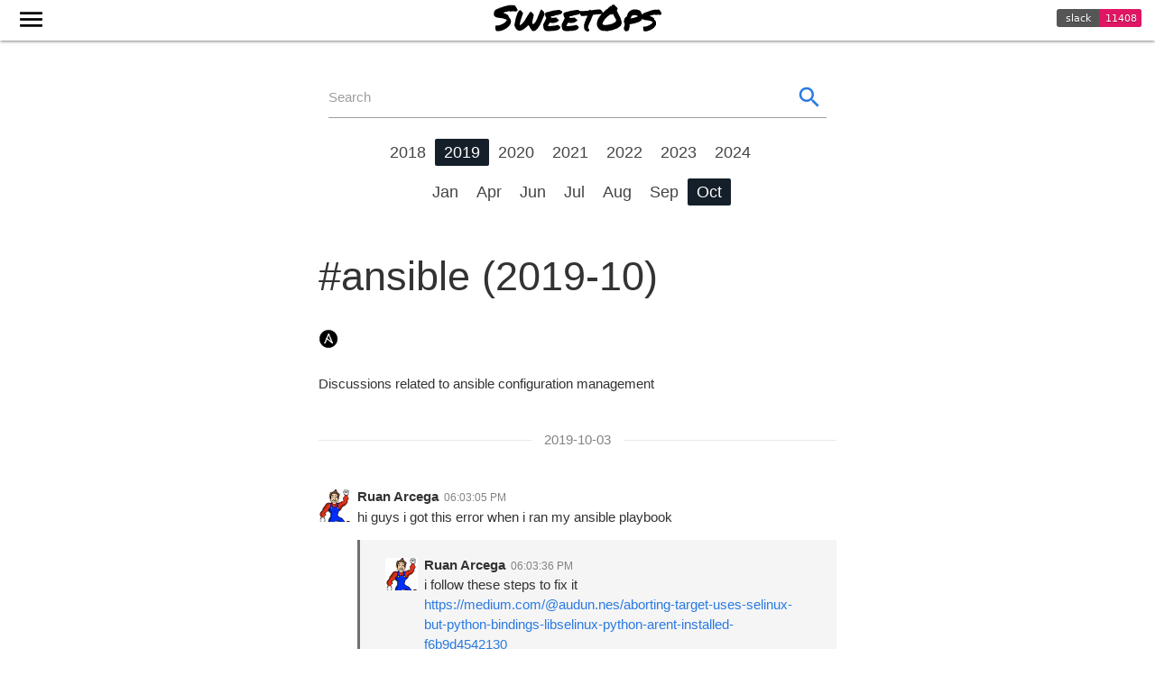

--- FILE ---
content_type: text/html
request_url: https://archive.sweetops.com/ansible/2019/10/
body_size: 4461
content:
<!doctype html><html lang=en><head>
<meta charset=utf-8>
<meta name=viewport content="width=device-width,initial-scale=1">
<meta http-equiv=x-ua-compatible content="IE=edge"><title>SweetOps #ansible for October, 2019</title><meta name=description content="SweetOps Slack archive of #ansible for October, 2019. ">
<link href="https://fonts.googleapis.com/icon?family=Material+Icons" rel=stylesheet>
<link rel=stylesheet href=/css/main.css>
<link rel=canonical href=https://archive.sweetops.com/ansible/2019/10/>
<link rel=icon type=image/png href=/assets/images/sweet-square.png>
<script>(function(e,t,n,s,o){e[s]=e[s]||[],e[s].push({"gtm.start":(new Date).getTime(),event:"gtm.js"});var a=t.getElementsByTagName(n)[0],i=t.createElement(n),r=s!="dataLayer"?"&l="+s:"";i.async=!0,i.src="https://www.googletagmanager.com/gtm.js?id="+o+r,a.parentNode.insertBefore(i,a)})(window,document,"script","dataLayer","GTM-WQWH2XV")</script>
<script src=/assets/js/app.js></script>
</head><body>
<noscript><iframe src="https://www.googletagmanager.com/ns.html?id=GTM-WQWH2XV" height=0 width=0 style=display:none;visibility:hidden></iframe></noscript><link href=/assets/css/emoji.css rel=stylesheet><header class="site-header navbar-fixed" role=banner>
<nav class="site-header__nav nav-extended">
<div class="nav-wrapper site-header__navbar">
<a class="site-header__logo brand-logo center" href=/>
<img class=site-header__logo-image alt="SweetOps Logo" src=/assets/images/sweetops_logo.svg>
</a>
<a href=# data-target=slide-out class="site-header__trigger sidenav-trigger"><i class=material-icons>menu</i></a>
<ul class="right site-header__badge">
<li><p><a href=https://slack.cloudposse.com><img src=https://slack.cloudposse.com/badge.svg alt="Slack Community"></a></p></li></ul></div></nav></header><ul id=slide-out class=sidenav>
<li>
<a class=sidenav-close href=#!>
<i class=material-icons>arrow_back</i>
</a>
</li><li class=divider></li><li>
<a class=subheader>Main Menu</a>
</li><li class=divider></li><li>
<a class=page-link href=https://cloudposse.com/what-we-do/ target=blank>What we do</a>
</li><li>
<a class=page-link href=https://cloudposse.com/ target=blank>Sponsors</a>
</li><li>
<a class=page-link href=https://sweetops.com/jobs/>Jobs</a>
</li><li>
<a class=page-link href=https://archive.sweetops.com/search>Search</a>
</li><li>
<a class=page-link href=/ target=blank>Register</a>
</li><li class=divider></li><li>
<a class=subheader>Featured Channels</a>
</li><li class=divider></li><li>
<a class=page-link href=/atmos/>#atmos</a>
</li><li>
<a class=page-link href=/aws/>#aws</a>
</li><li>
<a class=page-link href=/helmfile/>#helmfile</a>
</li><li>
<a class=page-link href=/kubernetes/>#kubernetes</a>
</li><li>
<a class=page-link href=/office-hours/>#office-hours</a>
</li><li>
<a class=page-link href=/refarch/>#refarch</a>
</li><li>
<a class=page-link href=/terraform/>#terraform</a>
</li><li class=divider></li><li>
<a class=subheader>Channels</a>
</li><li class=divider></li><li>
<a class=page-link href=/ai/2024/12/>#ai</a>
</li><li>
<a class=page-link href=/airship/2022/02/>#airship</a>
</li><li>
<a class=page-link href=/announcements/2025/01/>#announcements</a>
</li><li>
<a class=page-link href=/ansible/2024/12/>#ansible</a>
</li><li>
<a class=page-link href=/argocd/2024/01/>#argocd</a>
</li><li>
<a class=page-link href=/atlantis/2024/12/>#atlantis</a>
</li><li>
<a class=page-link href=/atmos/2025/01/>#atmos</a>
</li><li>
<a class=page-link href=/atmos-dev/2025/01/>#atmos-dev</a>
</li><li>
<a class=page-link href=/aws/2025/01/>#aws</a>
</li><li>
<a class=page-link href=/aws-reinvent/2022/02/>#aws-reinvent</a>
</li><li>
<a class=page-link href=/azure/2024/12/>#azure</a>
</li><li>
<a class=page-link href=/bash/2024/07/>#bash</a>
</li><li>
<a class=page-link href=/bastion/2024/08/>#bastion</a>
</li><li>
<a class=page-link href=/battlestation/2022/02/>#battlestation</a>
</li><li>
<a class=page-link href=/bigdata/2022/02/>#bigdata</a>
</li><li>
<a class=page-link href=/books/2022/02/>#books</a>
</li><li>
<a class=page-link href=/brightideas/2024/08/>#brightideas</a>
</li><li>
<a class=page-link href=/build-harness/2024/03/>#build-harness</a>
</li><li>
<a class=page-link href=/chatops/2022/02/>#chatops</a>
</li><li>
<a class=page-link href=/cloudposse/2024/11/>#cloudposse</a>
</li><li>
<a class=page-link href=/cloudsmith/2021/02/>#cloudsmith</a>
</li><li>
<a class=page-link href=/codefresh/2024/07/>#codefresh</a>
</li><li>
<a class=page-link href=/community-projects/2023/05/>#community-projects</a>
</li><li>
<a class=page-link href=/compliance/2023/10/>#compliance</a>
</li><li>
<a class=page-link href=/digitalocean/2023/08/>#digitalocean</a>
</li><li>
<a class=page-link href=/docker/2024/05/>#docker</a>
</li><li>
<a class=page-link href=/docs/2023/04/>#docs</a>
</li><li>
<a class=page-link href=/dynolocker/2022/02/>#dynolocker</a>
</li><li>
<a class=page-link href=/events/2024/07/>#events</a>
</li><li>
<a class=page-link href=/forum/2024/07/>#forum</a>
</li><li>
<a class=page-link href=/gcp/2024/06/>#gcp</a>
</li><li>
<a class=page-link href=/general/2025/01/>#general</a>
</li><li>
<a class=page-link href=/geodesic/2025/01/>#geodesic</a>
</li><li>
<a class=page-link href=/git/2024/03/>#git</a>
</li><li>
<a class=page-link href=/github/2018/07/>#github</a>
</li><li>
<a class=page-link href=/github-actions/2025/01/>#github-actions</a>
</li><li>
<a class=page-link href=/gitops/2024/04/>#gitops</a>
</li><li>
<a class=page-link href=/govcloud/2024/06/>#govcloud</a>
</li><li>
<a class=page-link href=/helm/2024/04/>#helm</a>
</li><li>
<a class=page-link href=/helmfile/2025/01/>#helmfile</a>
</li><li>
<a class=page-link href=/help/2024/12/>#help</a>
</li><li>
<a class=page-link href=/heroku/2022/02/>#heroku</a>
</li><li>
<a class=page-link href=/home-automation/2024/05/>#home-automation</a>
</li><li>
<a class=page-link href=/jobs/2025/01/>#jobs</a>
</li><li>
<a class=page-link href=/kops/2022/04/>#kops</a>
</li><li>
<a class=page-link href=/kubecon/2020/03/>#kubecon</a>
</li><li>
<a class=page-link href=/kubecost/2022/03/>#kubecost</a>
</li><li>
<a class=page-link href=/kubernetes/2025/01/>#kubernetes</a>
</li><li>
<a class=page-link href=/lax/2022/02/>#lax</a>
</li><li>
<a class=page-link href=/office-hours/2025/01/>#office-hours</a>
</li><li>
<a class=page-link href=/opentofu/2025/01/>#opentofu</a>
</li><li>
<a class=page-link href=/ops/2022/02/>#ops</a>
</li><li>
<a class=page-link href=/packages/2021/09/>#packages</a>
</li><li>
<a class=page-link href=/packer/2023/11/>#packer</a>
</li><li>
<a class=page-link href=/pr-reviews/2025/01/>#pr-reviews</a>
</li><li>
<a class=page-link href=/productivity/2024/02/>#productivity</a>
</li><li>
<a class=page-link href=/prometheus/2024/04/>#prometheus</a>
</li><li>
<a class=page-link href=/pulumi/2024/12/>#pulumi</a>
</li><li>
<a class=page-link href=/random/2025/01/>#random</a>
</li><li>
<a class=page-link href=/refarch/2025/01/>#refarch</a>
</li><li>
<a class=page-link href=/release-engineering/2024/04/>#release-engineering</a>
</li><li>
<a class=page-link href=/releases/2025/01/>#releases</a>
</li><li>
<a class=page-link href=/security/2025/01/>#security</a>
</li><li>
<a class=page-link href=/spacelift/2024/10/>#spacelift</a>
</li><li>
<a class=page-link href=/spacelift-announcements/2024/05/>#spacelift-announcements</a>
</li><li>
<a class=page-link href=/sre/2024/03/>#sre</a>
</li><li>
<a class=page-link href=/terraform/2025/01/>#terraform</a>
</li><li>
<a class=page-link href=/terraform-0_12/2020/03/>#terraform-0_12</a>
</li><li>
<a class=page-link href=/terraform-aws-modules/2024/11/>#terraform-aws-modules</a>
</li><li>
<a class=page-link href=/terraform-es/2022/02/>#terraform-es</a>
</li><li>
<a class=page-link href=/terragrunt/2024/10/>#terragrunt</a>
</li><li>
<a class=page-link href=/townhall/2020/03/>#townhall</a>
</li><li>
<a class=page-link href=/variant/2021/01/>#variant</a>
</li><li>
<a class=page-link href=/vault/2024/03/>#vault</a>
</li><li>
<a class=page-link href=/windows/2022/02/>#windows</a>
</li></ul><main class="main container" role=main>
<div class=row>
<div class="col s12 l10 offset-l1 offset-xl2 xl8">
<div class="page-content section">
<div id=search-searchbar class="input-field col s12">
<a href=/search.html id=search-advanced-link class=search-advanced-link title="Go to search page">
<i class="material-icons prefix">search</i>
</a>
<div id=search-stats></div></div><div class=post><div class=pagination-wrapper>
<ul class="pagination pagination-years">
<li class="prev-year pagination-section waves-effect">
<a href=/ansible/2018/12/>2018</a>
</li><li class="curr-year pagination-section active waves-effect"><a>2019</a></li><li class="next-year pagination-section waves-effect">
<a href=/ansible/2020/02/>2020</a>
</li><li class="next-year pagination-section waves-effect">
<a href=/ansible/2021/01/>2021</a>
</li><li class="next-year pagination-section waves-effect">
<a href=/ansible/2022/02/>2022</a>
</li><li class="next-year pagination-section waves-effect">
<a href=/ansible/2023/06/>2023</a>
</li><li class="next-year pagination-section waves-effect">
<a href=/ansible/2024/05/>2024</a>
</li></ul><ul class="pagination pagination-months">
<li class="prev-month pagination-section waves-effect">
<a href=/ansible/2019/01/>Jan</a>
</li><li class="prev-month pagination-section waves-effect">
<a href=/ansible/2019/04/>Apr</a>
</li><li class="prev-month pagination-section waves-effect">
<a href=/ansible/2019/06/>Jun</a>
</li><li class="prev-month pagination-section waves-effect">
<a href=/ansible/2019/07/>Jul</a>
</li><li class="prev-month pagination-section waves-effect">
<a href=/ansible/2019/08/>Aug</a>
</li><li class="prev-month pagination-section waves-effect">
<a href=/ansible/2019/09/>Sep</a>
</li><li class="curr-month pagination-section active waves-effect"><a>Oct</a></li></ul></div><header class=post-header>
<h1 class=post-title>#ansible (2019-10)</h1><h2 class=post-subtitle><p><img src=/assets/images/custom_emojis/ansible.png alt=ansible class="em em--custom-icon em-ansible"></p></h2></header><article class=post-content>
<p><p>Discussions related to ansible configuration management</p></p><div class=messages id=2019-10-03>
<div class=messages__date-wrapper>
<h2 class=messages__date>2019-10-03</h2></div><div class=message>
<div class=message__avatar>
<img src=https://avatars.slack-edge.com/2019-06-28/682016987190_83da81f915037f35f3ec_72.png alt="Ruan Arcega avatar" class=message__avatar-img>
</div><div class=message__content>
<div class=message__header>
<div class=message__username>Ruan Arcega</div><div class=message__time><a class=message__time-link id=0ac111dc-42ad-4b2c-8049-5485c529d507 href=#0ac111dc-42ad-4b2c-8049-5485c529d507>06:03:05 PM</a></div></div><div class=message__text><p>hi guys
i got this error when i ran my ansible playbook</p></div><div class=message__thread><div class="message message--tread">
<div class=message__avatar>
<img src=https://avatars.slack-edge.com/2019-06-28/682016987190_83da81f915037f35f3ec_72.png alt="Ruan Arcega avatar" class=message__avatar-img>
</div><div class=message__content>
<div class=message__header>
<div class=message__username>Ruan Arcega</div><div class=message__time><a class=message__time-link id=742ea48d-dfaa-43db-a5df-c09488f8c5a9 href=#742ea48d-dfaa-43db-a5df-c09488f8c5a9>06:03:36 PM</a></div></div><div class=message__text><p>i follow these steps to fix it
<a href=https://medium.com/@audun.nes/aborting-target-uses-selinux-but-python-bindings-libselinux-python-arent-installed-f6b9d4542130>https://medium.com/@audun.nes/aborting-target-uses-selinux-but-python-bindings-libselinux-python-arent-installed-f6b9d4542130</a></p></div><div class=message__attachments><div class=message__attachment><a href=https://medium.com/@audun.nes/aborting-target-uses-selinux-but-python-bindings-libselinux-python-arent-installed-f6b9d4542130 class=message__attachment-link>Aborting, target uses selinux but python bindings (libselinux-python) aren’t installed</a><span class=message__attachment-text><p>The problem</p></span></div></div></div></div><div class="message message--tread">
<div class=message__avatar>
<img src=https://avatars.slack-edge.com/2019-06-28/682016987190_83da81f915037f35f3ec_72.png alt="Ruan Arcega avatar" class=message__avatar-img>
</div><div class=message__content>
<div class=message__header>
<div class=message__username>Ruan Arcega</div><div class=message__time><a class=message__time-link id=4097fc3f-0f12-4c13-850e-46bc31f7f66a href=#4097fc3f-0f12-4c13-850e-46bc31f7f66a>06:03:59 PM</a></div></div><div class=message__text><p>any advice?</p></div></div></div><div class="message message--tread">
<div class=message__avatar>
<img src=https://avatars.slack-edge.com/2019-06-28/682016987190_83da81f915037f35f3ec_72.png alt="Ruan Arcega avatar" class=message__avatar-img>
</div><div class=message__content>
<div class=message__header>
<div class=message__username>Ruan Arcega</div><div class=message__time><a class=message__time-link id=86cd1f12-137d-452a-acc3-d577d21bcc9e href=#86cd1f12-137d-452a-acc3-d577d21bcc9e>06:23:35 PM</a></div></div><div class=message__text><p>i resolved it, setting selinux for disabled status</p><div class="language-plaintext highlighter-rouge"><div class=highlight><pre class=highlight><code>$ /usr/sbin/getenforce
Disabled
</code></pre></div></div></div></div></div></div></div></div></div></article><div class=pagination-wrapper>
<ul class="pagination pagination-years">
<li class="prev-year pagination-section waves-effect">
<a href=/ansible/2018/12/>2018</a>
</li><li class="curr-year pagination-section active waves-effect"><a>2019</a></li><li class="next-year pagination-section waves-effect">
<a href=/ansible/2020/02/>2020</a>
</li><li class="next-year pagination-section waves-effect">
<a href=/ansible/2021/01/>2021</a>
</li><li class="next-year pagination-section waves-effect">
<a href=/ansible/2022/02/>2022</a>
</li><li class="next-year pagination-section waves-effect">
<a href=/ansible/2023/06/>2023</a>
</li><li class="next-year pagination-section waves-effect">
<a href=/ansible/2024/05/>2024</a>
</li></ul><ul class="pagination pagination-months">
<li class="prev-month pagination-section waves-effect">
<a href=/ansible/2019/01/>Jan</a>
</li><li class="prev-month pagination-section waves-effect">
<a href=/ansible/2019/04/>Apr</a>
</li><li class="prev-month pagination-section waves-effect">
<a href=/ansible/2019/06/>Jun</a>
</li><li class="prev-month pagination-section waves-effect">
<a href=/ansible/2019/07/>Jul</a>
</li><li class="prev-month pagination-section waves-effect">
<a href=/ansible/2019/08/>Aug</a>
</li><li class="prev-month pagination-section waves-effect">
<a href=/ansible/2019/09/>Sep</a>
</li><li class="curr-month pagination-section active waves-effect"><a>Oct</a></li></ul></div></div></div></div><div class="col show-on-large hide-on-med-and-down m3 l1 xl2">
<div class=toc-wrapper>
<ul class="section table-of-contents"></ul></div></div></div></main><div class=divider></div><div class=fixed-action-btn>
<a href=# class="btn-floating btn-large back-to-top waves-effect waves-light">
<i class="large material-icons">keyboard_arrow_up</i>
</a>
</div><footer class=site-footer role=contentinfo>
<div class=container>
<div class=row>
<div class="col s12 l10 offset-l1 offset-xl2 xl8">
<div class=section>
<h2 class=footer-heading>SweetOps Slack Archive</h2><div class=row>
<div class="col s12 m6 xl3">
<ul class=contact-list>
<li>SweetOps Slack Archive</li><li><a href=https://sweetops.com>https://sweetops.com</a></li></ul></div><div class="col s12 m6 xl3">
<ul class=social-media-list><li>
<a href=https://github.com/cloudposse>
<span class="icon icon--github"><svg viewBox="0 0 16 16"><path fill="#828282" d="M7.999.431C3.714.431.239 3.905.239 8.192c0 3.428 2.223 6.337 5.307 7.363.388.071.53-.168.53-.374.0-.184-.007-.672-.01-1.32-2.159.469-2.614-1.04-2.614-1.04-.353-.896-.862-1.135-.862-1.135-.705-.481.053-.472.053-.472.779.055 1.189.8 1.189.8.692 1.186 1.816.843 2.258.645.071-.502.271-.843.493-1.037C4.86 11.425 3.049 10.76 3.049 7.786c0-.847.302-1.54.799-2.082C3.768 5.507 3.501 4.718 3.924 3.65c0 0 .652-.209 2.134.796C6.677 4.273 7.34 4.187 8 4.184c.659.003 1.323.089 1.943.261 1.482-1.004 2.132-.796 2.132-.796.423 1.068.157 1.857.077 2.054.497.542.798 1.235.798 2.082.0 2.981-1.814 3.637-3.543 3.829.279.24.527.713.527 1.437.0 1.037-.01 1.874-.01 2.129.0.208.14.449.534.373 3.081-1.028 5.302-3.935 5.302-7.362.0-4.285-3.475-7.76-7.761-7.76z"/></svg>
</span>
<span class=username>cloudposse</span>
</a>
</li><li>
<a href=https://twitter.com/cloudposse>
<span class="icon icon--twitter"><svg viewBox="0 0 16 16"><path fill="#828282" d="M15.969 3.058c-.586.26-1.217.436-1.878.515.675-.405 1.194-1.045 1.438-1.809-.632.375-1.332.647-2.076.793-.596-.636-1.446-1.033-2.387-1.033-1.806.0-3.27 1.464-3.27 3.27.0.256.029.506.085.745C5.163 5.404 2.753 4.102 1.14 2.124.859 2.607.698 3.168.698 3.767c0 1.134.577 2.135 1.455 2.722C1.616 6.472 1.112 6.325.671 6.08c0 .014.0.027.0.041.0 1.584 1.127 2.906 2.623 3.206C3.02 9.402 2.731 9.442 2.433 9.442c-.211.0-.416-.021-.615-.059.416 1.299 1.624 2.245 3.055 2.271-1.119.877-2.529 1.4-4.061 1.4-.264.0-.524-.015-.78-.046 1.447.928 3.166 1.469 5.013 1.469 6.015.0 9.304-4.983 9.304-9.304.0-.142-.003-.283-.009-.423C14.976 4.29 15.531 3.714 15.969 3.058z"/></svg>
</span>
<span class=username>cloudposse</span>
</a>
</li></ul></div><div class="col s12 xl6">
<p class=text>SweetOps is a collaborative DevOps community for engineers of all skill levels.
</p></div></div></div></div></div></div></footer><script defer src="https://static.cloudflareinsights.com/beacon.min.js/vcd15cbe7772f49c399c6a5babf22c1241717689176015" integrity="sha512-ZpsOmlRQV6y907TI0dKBHq9Md29nnaEIPlkf84rnaERnq6zvWvPUqr2ft8M1aS28oN72PdrCzSjY4U6VaAw1EQ==" data-cf-beacon='{"version":"2024.11.0","token":"e564945270c94db89ede8c4c4bb7f0b7","r":1,"server_timing":{"name":{"cfCacheStatus":true,"cfEdge":true,"cfExtPri":true,"cfL4":true,"cfOrigin":true,"cfSpeedBrain":true},"location_startswith":null}}' crossorigin="anonymous"></script>
</body></html>

--- FILE ---
content_type: text/css
request_url: https://archive.sweetops.com/css/main.css
body_size: 16099
content:
/** Reset some basic elements */
body, h1, h2, h3, h4, h5, h6, p, blockquote, pre, hr, dl, dd, ol, ul, figure { margin: 0; padding: 0; }

/** Set `margin-bottom` to maintain vertical rhythm */
h1, h2, h3, h4, h5, h6, p, blockquote, pre, ul, ol, dl, figure, .highlight { margin-bottom: 0.9375rem; }

/** Lists */
ul, ol { margin-left: 1.875rem; }

li > ul, li > ol { margin-bottom: 0; }

img { max-width: 100%; height: auto; }

html { box-sizing: border-box; }

*, *::before, *::after { box-sizing: inherit; }

.materialize-red { background-color: #e51c23 !important; }

.materialize-red-text { color: #e51c23 !important; }

.materialize-red.lighten-5 { background-color: #fdeaeb !important; }

.materialize-red-text.text-lighten-5 { color: #fdeaeb !important; }

.materialize-red.lighten-4 { background-color: #f8c1c3 !important; }

.materialize-red-text.text-lighten-4 { color: #f8c1c3 !important; }

.materialize-red.lighten-3 { background-color: #f3989b !important; }

.materialize-red-text.text-lighten-3 { color: #f3989b !important; }

.materialize-red.lighten-2 { background-color: #ee6e73 !important; }

.materialize-red-text.text-lighten-2 { color: #ee6e73 !important; }

.materialize-red.lighten-1 { background-color: #ea454b !important; }

.materialize-red-text.text-lighten-1 { color: #ea454b !important; }

.materialize-red.darken-1 { background-color: #d0181e !important; }

.materialize-red-text.text-darken-1 { color: #d0181e !important; }

.materialize-red.darken-2 { background-color: #b9151b !important; }

.materialize-red-text.text-darken-2 { color: #b9151b !important; }

.materialize-red.darken-3 { background-color: #a21318 !important; }

.materialize-red-text.text-darken-3 { color: #a21318 !important; }

.materialize-red.darken-4 { background-color: #8b1014 !important; }

.materialize-red-text.text-darken-4 { color: #8b1014 !important; }

.red { background-color: #F44336 !important; }

.red-text { color: #F44336 !important; }

.red.lighten-5 { background-color: #FFEBEE !important; }

.red-text.text-lighten-5 { color: #FFEBEE !important; }

.red.lighten-4 { background-color: #FFCDD2 !important; }

.red-text.text-lighten-4 { color: #FFCDD2 !important; }

.red.lighten-3 { background-color: #EF9A9A !important; }

.red-text.text-lighten-3 { color: #EF9A9A !important; }

.red.lighten-2 { background-color: #E57373 !important; }

.red-text.text-lighten-2 { color: #E57373 !important; }

.red.lighten-1 { background-color: #EF5350 !important; }

.red-text.text-lighten-1 { color: #EF5350 !important; }

.red.darken-1 { background-color: #E53935 !important; }

.red-text.text-darken-1 { color: #E53935 !important; }

.red.darken-2 { background-color: #D32F2F !important; }

.red-text.text-darken-2 { color: #D32F2F !important; }

.red.darken-3 { background-color: #C62828 !important; }

.red-text.text-darken-3 { color: #C62828 !important; }

.red.darken-4 { background-color: #B71C1C !important; }

.red-text.text-darken-4 { color: #B71C1C !important; }

.red.accent-1 { background-color: #FF8A80 !important; }

.red-text.text-accent-1 { color: #FF8A80 !important; }

.red.accent-2 { background-color: #FF5252 !important; }

.red-text.text-accent-2 { color: #FF5252 !important; }

.red.accent-3 { background-color: #FF1744 !important; }

.red-text.text-accent-3 { color: #FF1744 !important; }

.red.accent-4 { background-color: #D50000 !important; }

.red-text.text-accent-4 { color: #D50000 !important; }

.pink { background-color: #e91e63 !important; }

.pink-text { color: #e91e63 !important; }

.pink.lighten-5 { background-color: #fce4ec !important; }

.pink-text.text-lighten-5 { color: #fce4ec !important; }

.pink.lighten-4 { background-color: #f8bbd0 !important; }

.pink-text.text-lighten-4 { color: #f8bbd0 !important; }

.pink.lighten-3 { background-color: #f48fb1 !important; }

.pink-text.text-lighten-3 { color: #f48fb1 !important; }

.pink.lighten-2 { background-color: #f06292 !important; }

.pink-text.text-lighten-2 { color: #f06292 !important; }

.pink.lighten-1 { background-color: #ec407a !important; }

.pink-text.text-lighten-1 { color: #ec407a !important; }

.pink.darken-1 { background-color: #d81b60 !important; }

.pink-text.text-darken-1 { color: #d81b60 !important; }

.pink.darken-2 { background-color: #c2185b !important; }

.pink-text.text-darken-2 { color: #c2185b !important; }

.pink.darken-3 { background-color: #ad1457 !important; }

.pink-text.text-darken-3 { color: #ad1457 !important; }

.pink.darken-4 { background-color: #880e4f !important; }

.pink-text.text-darken-4 { color: #880e4f !important; }

.pink.accent-1 { background-color: #ff80ab !important; }

.pink-text.text-accent-1 { color: #ff80ab !important; }

.pink.accent-2 { background-color: #ff4081 !important; }

.pink-text.text-accent-2 { color: #ff4081 !important; }

.pink.accent-3 { background-color: #f50057 !important; }

.pink-text.text-accent-3 { color: #f50057 !important; }

.pink.accent-4 { background-color: #c51162 !important; }

.pink-text.text-accent-4 { color: #c51162 !important; }

.purple { background-color: #9c27b0 !important; }

.purple-text { color: #9c27b0 !important; }

.purple.lighten-5 { background-color: #f3e5f5 !important; }

.purple-text.text-lighten-5 { color: #f3e5f5 !important; }

.purple.lighten-4 { background-color: #e1bee7 !important; }

.purple-text.text-lighten-4 { color: #e1bee7 !important; }

.purple.lighten-3 { background-color: #ce93d8 !important; }

.purple-text.text-lighten-3 { color: #ce93d8 !important; }

.purple.lighten-2 { background-color: #ba68c8 !important; }

.purple-text.text-lighten-2 { color: #ba68c8 !important; }

.purple.lighten-1 { background-color: #ab47bc !important; }

.purple-text.text-lighten-1 { color: #ab47bc !important; }

.purple.darken-1 { background-color: #8e24aa !important; }

.purple-text.text-darken-1 { color: #8e24aa !important; }

.purple.darken-2 { background-color: #7b1fa2 !important; }

.purple-text.text-darken-2 { color: #7b1fa2 !important; }

.purple.darken-3 { background-color: #6a1b9a !important; }

.purple-text.text-darken-3 { color: #6a1b9a !important; }

.purple.darken-4 { background-color: #4a148c !important; }

.purple-text.text-darken-4 { color: #4a148c !important; }

.purple.accent-1 { background-color: #ea80fc !important; }

.purple-text.text-accent-1 { color: #ea80fc !important; }

.purple.accent-2 { background-color: #e040fb !important; }

.purple-text.text-accent-2 { color: #e040fb !important; }

.purple.accent-3 { background-color: #d500f9 !important; }

.purple-text.text-accent-3 { color: #d500f9 !important; }

.purple.accent-4 { background-color: #aa00ff !important; }

.purple-text.text-accent-4 { color: #aa00ff !important; }

.deep-purple { background-color: #673ab7 !important; }

.deep-purple-text { color: #673ab7 !important; }

.deep-purple.lighten-5 { background-color: #ede7f6 !important; }

.deep-purple-text.text-lighten-5 { color: #ede7f6 !important; }

.deep-purple.lighten-4 { background-color: #d1c4e9 !important; }

.deep-purple-text.text-lighten-4 { color: #d1c4e9 !important; }

.deep-purple.lighten-3 { background-color: #b39ddb !important; }

.deep-purple-text.text-lighten-3 { color: #b39ddb !important; }

.deep-purple.lighten-2 { background-color: #9575cd !important; }

.deep-purple-text.text-lighten-2 { color: #9575cd !important; }

.deep-purple.lighten-1 { background-color: #7e57c2 !important; }

.deep-purple-text.text-lighten-1 { color: #7e57c2 !important; }

.deep-purple.darken-1 { background-color: #5e35b1 !important; }

.deep-purple-text.text-darken-1 { color: #5e35b1 !important; }

.deep-purple.darken-2 { background-color: #512da8 !important; }

.deep-purple-text.text-darken-2 { color: #512da8 !important; }

.deep-purple.darken-3 { background-color: #4527a0 !important; }

.deep-purple-text.text-darken-3 { color: #4527a0 !important; }

.deep-purple.darken-4 { background-color: #311b92 !important; }

.deep-purple-text.text-darken-4 { color: #311b92 !important; }

.deep-purple.accent-1 { background-color: #b388ff !important; }

.deep-purple-text.text-accent-1 { color: #b388ff !important; }

.deep-purple.accent-2 { background-color: #7c4dff !important; }

.deep-purple-text.text-accent-2 { color: #7c4dff !important; }

.deep-purple.accent-3 { background-color: #651fff !important; }

.deep-purple-text.text-accent-3 { color: #651fff !important; }

.deep-purple.accent-4 { background-color: #6200ea !important; }

.deep-purple-text.text-accent-4 { color: #6200ea !important; }

.indigo { background-color: #3f51b5 !important; }

.indigo-text { color: #3f51b5 !important; }

.indigo.lighten-5 { background-color: #e8eaf6 !important; }

.indigo-text.text-lighten-5 { color: #e8eaf6 !important; }

.indigo.lighten-4 { background-color: #c5cae9 !important; }

.indigo-text.text-lighten-4 { color: #c5cae9 !important; }

.indigo.lighten-3 { background-color: #9fa8da !important; }

.indigo-text.text-lighten-3 { color: #9fa8da !important; }

.indigo.lighten-2 { background-color: #7986cb !important; }

.indigo-text.text-lighten-2 { color: #7986cb !important; }

.indigo.lighten-1 { background-color: #5c6bc0 !important; }

.indigo-text.text-lighten-1 { color: #5c6bc0 !important; }

.indigo.darken-1 { background-color: #3949ab !important; }

.indigo-text.text-darken-1 { color: #3949ab !important; }

.indigo.darken-2 { background-color: #303f9f !important; }

.indigo-text.text-darken-2 { color: #303f9f !important; }

.indigo.darken-3 { background-color: #283593 !important; }

.indigo-text.text-darken-3 { color: #283593 !important; }

.indigo.darken-4 { background-color: #1a237e !important; }

.indigo-text.text-darken-4 { color: #1a237e !important; }

.indigo.accent-1 { background-color: #8c9eff !important; }

.indigo-text.text-accent-1 { color: #8c9eff !important; }

.indigo.accent-2 { background-color: #536dfe !important; }

.indigo-text.text-accent-2 { color: #536dfe !important; }

.indigo.accent-3 { background-color: #3d5afe !important; }

.indigo-text.text-accent-3 { color: #3d5afe !important; }

.indigo.accent-4 { background-color: #304ffe !important; }

.indigo-text.text-accent-4 { color: #304ffe !important; }

.blue { background-color: #2196F3 !important; }

.blue-text { color: #2196F3 !important; }

.blue.lighten-5 { background-color: #E3F2FD !important; }

.blue-text.text-lighten-5 { color: #E3F2FD !important; }

.blue.lighten-4 { background-color: #BBDEFB !important; }

.blue-text.text-lighten-4 { color: #BBDEFB !important; }

.blue.lighten-3 { background-color: #90CAF9 !important; }

.blue-text.text-lighten-3 { color: #90CAF9 !important; }

.blue.lighten-2 { background-color: #64B5F6 !important; }

.blue-text.text-lighten-2 { color: #64B5F6 !important; }

.blue.lighten-1 { background-color: #42A5F5 !important; }

.blue-text.text-lighten-1 { color: #42A5F5 !important; }

.blue.darken-1 { background-color: #1E88E5 !important; }

.blue-text.text-darken-1 { color: #1E88E5 !important; }

.blue.darken-2 { background-color: #1976D2 !important; }

.blue-text.text-darken-2 { color: #1976D2 !important; }

.blue.darken-3 { background-color: #1565C0 !important; }

.blue-text.text-darken-3 { color: #1565C0 !important; }

.blue.darken-4 { background-color: #0D47A1 !important; }

.blue-text.text-darken-4 { color: #0D47A1 !important; }

.blue.accent-1 { background-color: #82B1FF !important; }

.blue-text.text-accent-1 { color: #82B1FF !important; }

.blue.accent-2 { background-color: #448AFF !important; }

.blue-text.text-accent-2 { color: #448AFF !important; }

.blue.accent-3 { background-color: #2979FF !important; }

.blue-text.text-accent-3 { color: #2979FF !important; }

.blue.accent-4 { background-color: #2962FF !important; }

.blue-text.text-accent-4 { color: #2962FF !important; }

.light-blue { background-color: #03a9f4 !important; }

.light-blue-text { color: #03a9f4 !important; }

.light-blue.lighten-5 { background-color: #e1f5fe !important; }

.light-blue-text.text-lighten-5 { color: #e1f5fe !important; }

.light-blue.lighten-4 { background-color: #b3e5fc !important; }

.light-blue-text.text-lighten-4 { color: #b3e5fc !important; }

.light-blue.lighten-3 { background-color: #81d4fa !important; }

.light-blue-text.text-lighten-3 { color: #81d4fa !important; }

.light-blue.lighten-2 { background-color: #4fc3f7 !important; }

.light-blue-text.text-lighten-2 { color: #4fc3f7 !important; }

.light-blue.lighten-1 { background-color: #29b6f6 !important; }

.light-blue-text.text-lighten-1 { color: #29b6f6 !important; }

.light-blue.darken-1 { background-color: #039be5 !important; }

.light-blue-text.text-darken-1 { color: #039be5 !important; }

.light-blue.darken-2 { background-color: #0288d1 !important; }

.light-blue-text.text-darken-2 { color: #0288d1 !important; }

.light-blue.darken-3 { background-color: #0277bd !important; }

.light-blue-text.text-darken-3 { color: #0277bd !important; }

.light-blue.darken-4 { background-color: #01579b !important; }

.light-blue-text.text-darken-4 { color: #01579b !important; }

.light-blue.accent-1 { background-color: #80d8ff !important; }

.light-blue-text.text-accent-1 { color: #80d8ff !important; }

.light-blue.accent-2 { background-color: #40c4ff !important; }

.light-blue-text.text-accent-2 { color: #40c4ff !important; }

.light-blue.accent-3 { background-color: #00b0ff !important; }

.light-blue-text.text-accent-3 { color: #00b0ff !important; }

.light-blue.accent-4 { background-color: #0091ea !important; }

.light-blue-text.text-accent-4 { color: #0091ea !important; }

.cyan { background-color: #00bcd4 !important; }

.cyan-text { color: #00bcd4 !important; }

.cyan.lighten-5 { background-color: #e0f7fa !important; }

.cyan-text.text-lighten-5 { color: #e0f7fa !important; }

.cyan.lighten-4 { background-color: #b2ebf2 !important; }

.cyan-text.text-lighten-4 { color: #b2ebf2 !important; }

.cyan.lighten-3 { background-color: #80deea !important; }

.cyan-text.text-lighten-3 { color: #80deea !important; }

.cyan.lighten-2 { background-color: #4dd0e1 !important; }

.cyan-text.text-lighten-2 { color: #4dd0e1 !important; }

.cyan.lighten-1 { background-color: #26c6da !important; }

.cyan-text.text-lighten-1 { color: #26c6da !important; }

.cyan.darken-1 { background-color: #00acc1 !important; }

.cyan-text.text-darken-1 { color: #00acc1 !important; }

.cyan.darken-2 { background-color: #0097a7 !important; }

.cyan-text.text-darken-2 { color: #0097a7 !important; }

.cyan.darken-3 { background-color: #00838f !important; }

.cyan-text.text-darken-3 { color: #00838f !important; }

.cyan.darken-4 { background-color: #006064 !important; }

.cyan-text.text-darken-4 { color: #006064 !important; }

.cyan.accent-1 { background-color: #84ffff !important; }

.cyan-text.text-accent-1 { color: #84ffff !important; }

.cyan.accent-2 { background-color: #18ffff !important; }

.cyan-text.text-accent-2 { color: #18ffff !important; }

.cyan.accent-3 { background-color: #00e5ff !important; }

.cyan-text.text-accent-3 { color: #00e5ff !important; }

.cyan.accent-4 { background-color: #00b8d4 !important; }

.cyan-text.text-accent-4 { color: #00b8d4 !important; }

.teal { background-color: #009688 !important; }

.teal-text { color: #009688 !important; }

.teal.lighten-5 { background-color: #e0f2f1 !important; }

.teal-text.text-lighten-5 { color: #e0f2f1 !important; }

.teal.lighten-4 { background-color: #b2dfdb !important; }

.teal-text.text-lighten-4 { color: #b2dfdb !important; }

.teal.lighten-3 { background-color: #80cbc4 !important; }

.teal-text.text-lighten-3 { color: #80cbc4 !important; }

.teal.lighten-2 { background-color: #4db6ac !important; }

.teal-text.text-lighten-2 { color: #4db6ac !important; }

.teal.lighten-1 { background-color: #26a69a !important; }

.teal-text.text-lighten-1 { color: #26a69a !important; }

.teal.darken-1 { background-color: #00897b !important; }

.teal-text.text-darken-1 { color: #00897b !important; }

.teal.darken-2 { background-color: #00796b !important; }

.teal-text.text-darken-2 { color: #00796b !important; }

.teal.darken-3 { background-color: #00695c !important; }

.teal-text.text-darken-3 { color: #00695c !important; }

.teal.darken-4 { background-color: #004d40 !important; }

.teal-text.text-darken-4 { color: #004d40 !important; }

.teal.accent-1 { background-color: #a7ffeb !important; }

.teal-text.text-accent-1 { color: #a7ffeb !important; }

.teal.accent-2 { background-color: #64ffda !important; }

.teal-text.text-accent-2 { color: #64ffda !important; }

.teal.accent-3 { background-color: #1de9b6 !important; }

.teal-text.text-accent-3 { color: #1de9b6 !important; }

.teal.accent-4 { background-color: #00bfa5 !important; }

.teal-text.text-accent-4 { color: #00bfa5 !important; }

.green { background-color: #4CAF50 !important; }

.green-text { color: #4CAF50 !important; }

.green.lighten-5 { background-color: #E8F5E9 !important; }

.green-text.text-lighten-5 { color: #E8F5E9 !important; }

.green.lighten-4 { background-color: #C8E6C9 !important; }

.green-text.text-lighten-4 { color: #C8E6C9 !important; }

.green.lighten-3 { background-color: #A5D6A7 !important; }

.green-text.text-lighten-3 { color: #A5D6A7 !important; }

.green.lighten-2 { background-color: #81C784 !important; }

.green-text.text-lighten-2 { color: #81C784 !important; }

.green.lighten-1 { background-color: #66BB6A !important; }

.green-text.text-lighten-1 { color: #66BB6A !important; }

.green.darken-1 { background-color: #43A047 !important; }

.green-text.text-darken-1 { color: #43A047 !important; }

.green.darken-2 { background-color: #388E3C !important; }

.green-text.text-darken-2 { color: #388E3C !important; }

.green.darken-3 { background-color: #2E7D32 !important; }

.green-text.text-darken-3 { color: #2E7D32 !important; }

.green.darken-4 { background-color: #1B5E20 !important; }

.green-text.text-darken-4 { color: #1B5E20 !important; }

.green.accent-1 { background-color: #B9F6CA !important; }

.green-text.text-accent-1 { color: #B9F6CA !important; }

.green.accent-2 { background-color: #69F0AE !important; }

.green-text.text-accent-2 { color: #69F0AE !important; }

.green.accent-3 { background-color: #00E676 !important; }

.green-text.text-accent-3 { color: #00E676 !important; }

.green.accent-4 { background-color: #00C853 !important; }

.green-text.text-accent-4 { color: #00C853 !important; }

.light-green { background-color: #8bc34a !important; }

.light-green-text { color: #8bc34a !important; }

.light-green.lighten-5 { background-color: #f1f8e9 !important; }

.light-green-text.text-lighten-5 { color: #f1f8e9 !important; }

.light-green.lighten-4 { background-color: #dcedc8 !important; }

.light-green-text.text-lighten-4 { color: #dcedc8 !important; }

.light-green.lighten-3 { background-color: #c5e1a5 !important; }

.light-green-text.text-lighten-3 { color: #c5e1a5 !important; }

.light-green.lighten-2 { background-color: #aed581 !important; }

.light-green-text.text-lighten-2 { color: #aed581 !important; }

.light-green.lighten-1 { background-color: #9ccc65 !important; }

.light-green-text.text-lighten-1 { color: #9ccc65 !important; }

.light-green.darken-1 { background-color: #7cb342 !important; }

.light-green-text.text-darken-1 { color: #7cb342 !important; }

.light-green.darken-2 { background-color: #689f38 !important; }

.light-green-text.text-darken-2 { color: #689f38 !important; }

.light-green.darken-3 { background-color: #558b2f !important; }

.light-green-text.text-darken-3 { color: #558b2f !important; }

.light-green.darken-4 { background-color: #33691e !important; }

.light-green-text.text-darken-4 { color: #33691e !important; }

.light-green.accent-1 { background-color: #ccff90 !important; }

.light-green-text.text-accent-1 { color: #ccff90 !important; }

.light-green.accent-2 { background-color: #b2ff59 !important; }

.light-green-text.text-accent-2 { color: #b2ff59 !important; }

.light-green.accent-3 { background-color: #76ff03 !important; }

.light-green-text.text-accent-3 { color: #76ff03 !important; }

.light-green.accent-4 { background-color: #64dd17 !important; }

.light-green-text.text-accent-4 { color: #64dd17 !important; }

.lime { background-color: #cddc39 !important; }

.lime-text { color: #cddc39 !important; }

.lime.lighten-5 { background-color: #f9fbe7 !important; }

.lime-text.text-lighten-5 { color: #f9fbe7 !important; }

.lime.lighten-4 { background-color: #f0f4c3 !important; }

.lime-text.text-lighten-4 { color: #f0f4c3 !important; }

.lime.lighten-3 { background-color: #e6ee9c !important; }

.lime-text.text-lighten-3 { color: #e6ee9c !important; }

.lime.lighten-2 { background-color: #dce775 !important; }

.lime-text.text-lighten-2 { color: #dce775 !important; }

.lime.lighten-1 { background-color: #d4e157 !important; }

.lime-text.text-lighten-1 { color: #d4e157 !important; }

.lime.darken-1 { background-color: #c0ca33 !important; }

.lime-text.text-darken-1 { color: #c0ca33 !important; }

.lime.darken-2 { background-color: #afb42b !important; }

.lime-text.text-darken-2 { color: #afb42b !important; }

.lime.darken-3 { background-color: #9e9d24 !important; }

.lime-text.text-darken-3 { color: #9e9d24 !important; }

.lime.darken-4 { background-color: #827717 !important; }

.lime-text.text-darken-4 { color: #827717 !important; }

.lime.accent-1 { background-color: #f4ff81 !important; }

.lime-text.text-accent-1 { color: #f4ff81 !important; }

.lime.accent-2 { background-color: #eeff41 !important; }

.lime-text.text-accent-2 { color: #eeff41 !important; }

.lime.accent-3 { background-color: #c6ff00 !important; }

.lime-text.text-accent-3 { color: #c6ff00 !important; }

.lime.accent-4 { background-color: #aeea00 !important; }

.lime-text.text-accent-4 { color: #aeea00 !important; }

.yellow { background-color: #ffeb3b !important; }

.yellow-text { color: #ffeb3b !important; }

.yellow.lighten-5 { background-color: #fffde7 !important; }

.yellow-text.text-lighten-5 { color: #fffde7 !important; }

.yellow.lighten-4 { background-color: #fff9c4 !important; }

.yellow-text.text-lighten-4 { color: #fff9c4 !important; }

.yellow.lighten-3 { background-color: #fff59d !important; }

.yellow-text.text-lighten-3 { color: #fff59d !important; }

.yellow.lighten-2 { background-color: #fff176 !important; }

.yellow-text.text-lighten-2 { color: #fff176 !important; }

.yellow.lighten-1 { background-color: #ffee58 !important; }

.yellow-text.text-lighten-1 { color: #ffee58 !important; }

.yellow.darken-1 { background-color: #fdd835 !important; }

.yellow-text.text-darken-1 { color: #fdd835 !important; }

.yellow.darken-2 { background-color: #fbc02d !important; }

.yellow-text.text-darken-2 { color: #fbc02d !important; }

.yellow.darken-3 { background-color: #f9a825 !important; }

.yellow-text.text-darken-3 { color: #f9a825 !important; }

.yellow.darken-4 { background-color: #f57f17 !important; }

.yellow-text.text-darken-4 { color: #f57f17 !important; }

.yellow.accent-1 { background-color: #ffff8d !important; }

.yellow-text.text-accent-1 { color: #ffff8d !important; }

.yellow.accent-2 { background-color: #ffff00 !important; }

.yellow-text.text-accent-2 { color: #ffff00 !important; }

.yellow.accent-3 { background-color: #ffea00 !important; }

.yellow-text.text-accent-3 { color: #ffea00 !important; }

.yellow.accent-4 { background-color: #ffd600 !important; }

.yellow-text.text-accent-4 { color: #ffd600 !important; }

.amber { background-color: #ffc107 !important; }

.amber-text { color: #ffc107 !important; }

.amber.lighten-5 { background-color: #fff8e1 !important; }

.amber-text.text-lighten-5 { color: #fff8e1 !important; }

.amber.lighten-4 { background-color: #ffecb3 !important; }

.amber-text.text-lighten-4 { color: #ffecb3 !important; }

.amber.lighten-3 { background-color: #ffe082 !important; }

.amber-text.text-lighten-3 { color: #ffe082 !important; }

.amber.lighten-2 { background-color: #ffd54f !important; }

.amber-text.text-lighten-2 { color: #ffd54f !important; }

.amber.lighten-1 { background-color: #ffca28 !important; }

.amber-text.text-lighten-1 { color: #ffca28 !important; }

.amber.darken-1 { background-color: #ffb300 !important; }

.amber-text.text-darken-1 { color: #ffb300 !important; }

.amber.darken-2 { background-color: #ffa000 !important; }

.amber-text.text-darken-2 { color: #ffa000 !important; }

.amber.darken-3 { background-color: #ff8f00 !important; }

.amber-text.text-darken-3 { color: #ff8f00 !important; }

.amber.darken-4 { background-color: #ff6f00 !important; }

.amber-text.text-darken-4 { color: #ff6f00 !important; }

.amber.accent-1 { background-color: #ffe57f !important; }

.amber-text.text-accent-1 { color: #ffe57f !important; }

.amber.accent-2 { background-color: #ffd740 !important; }

.amber-text.text-accent-2 { color: #ffd740 !important; }

.amber.accent-3 { background-color: #ffc400 !important; }

.amber-text.text-accent-3 { color: #ffc400 !important; }

.amber.accent-4 { background-color: #ffab00 !important; }

.amber-text.text-accent-4 { color: #ffab00 !important; }

.orange { background-color: #ff9800 !important; }

.orange-text { color: #ff9800 !important; }

.orange.lighten-5 { background-color: #fff3e0 !important; }

.orange-text.text-lighten-5 { color: #fff3e0 !important; }

.orange.lighten-4 { background-color: #ffe0b2 !important; }

.orange-text.text-lighten-4 { color: #ffe0b2 !important; }

.orange.lighten-3 { background-color: #ffcc80 !important; }

.orange-text.text-lighten-3 { color: #ffcc80 !important; }

.orange.lighten-2 { background-color: #ffb74d !important; }

.orange-text.text-lighten-2 { color: #ffb74d !important; }

.orange.lighten-1 { background-color: #ffa726 !important; }

.orange-text.text-lighten-1 { color: #ffa726 !important; }

.orange.darken-1 { background-color: #fb8c00 !important; }

.orange-text.text-darken-1 { color: #fb8c00 !important; }

.orange.darken-2 { background-color: #f57c00 !important; }

.orange-text.text-darken-2 { color: #f57c00 !important; }

.orange.darken-3 { background-color: #ef6c00 !important; }

.orange-text.text-darken-3 { color: #ef6c00 !important; }

.orange.darken-4 { background-color: #e65100 !important; }

.orange-text.text-darken-4 { color: #e65100 !important; }

.orange.accent-1 { background-color: #ffd180 !important; }

.orange-text.text-accent-1 { color: #ffd180 !important; }

.orange.accent-2 { background-color: #ffab40 !important; }

.orange-text.text-accent-2 { color: #ffab40 !important; }

.orange.accent-3 { background-color: #ff9100 !important; }

.orange-text.text-accent-3 { color: #ff9100 !important; }

.orange.accent-4 { background-color: #ff6d00 !important; }

.orange-text.text-accent-4 { color: #ff6d00 !important; }

.deep-orange { background-color: #ff5722 !important; }

.deep-orange-text { color: #ff5722 !important; }

.deep-orange.lighten-5 { background-color: #fbe9e7 !important; }

.deep-orange-text.text-lighten-5 { color: #fbe9e7 !important; }

.deep-orange.lighten-4 { background-color: #ffccbc !important; }

.deep-orange-text.text-lighten-4 { color: #ffccbc !important; }

.deep-orange.lighten-3 { background-color: #ffab91 !important; }

.deep-orange-text.text-lighten-3 { color: #ffab91 !important; }

.deep-orange.lighten-2 { background-color: #ff8a65 !important; }

.deep-orange-text.text-lighten-2 { color: #ff8a65 !important; }

.deep-orange.lighten-1 { background-color: #ff7043 !important; }

.deep-orange-text.text-lighten-1 { color: #ff7043 !important; }

.deep-orange.darken-1 { background-color: #f4511e !important; }

.deep-orange-text.text-darken-1 { color: #f4511e !important; }

.deep-orange.darken-2 { background-color: #e64a19 !important; }

.deep-orange-text.text-darken-2 { color: #e64a19 !important; }

.deep-orange.darken-3 { background-color: #d84315 !important; }

.deep-orange-text.text-darken-3 { color: #d84315 !important; }

.deep-orange.darken-4 { background-color: #bf360c !important; }

.deep-orange-text.text-darken-4 { color: #bf360c !important; }

.deep-orange.accent-1 { background-color: #ff9e80 !important; }

.deep-orange-text.text-accent-1 { color: #ff9e80 !important; }

.deep-orange.accent-2 { background-color: #ff6e40 !important; }

.deep-orange-text.text-accent-2 { color: #ff6e40 !important; }

.deep-orange.accent-3 { background-color: #ff3d00 !important; }

.deep-orange-text.text-accent-3 { color: #ff3d00 !important; }

.deep-orange.accent-4 { background-color: #dd2c00 !important; }

.deep-orange-text.text-accent-4 { color: #dd2c00 !important; }

.brown { background-color: #795548 !important; }

.brown-text { color: #795548 !important; }

.brown.lighten-5 { background-color: #efebe9 !important; }

.brown-text.text-lighten-5 { color: #efebe9 !important; }

.brown.lighten-4 { background-color: #d7ccc8 !important; }

.brown-text.text-lighten-4 { color: #d7ccc8 !important; }

.brown.lighten-3 { background-color: #bcaaa4 !important; }

.brown-text.text-lighten-3 { color: #bcaaa4 !important; }

.brown.lighten-2 { background-color: #a1887f !important; }

.brown-text.text-lighten-2 { color: #a1887f !important; }

.brown.lighten-1 { background-color: #8d6e63 !important; }

.brown-text.text-lighten-1 { color: #8d6e63 !important; }

.brown.darken-1 { background-color: #6d4c41 !important; }

.brown-text.text-darken-1 { color: #6d4c41 !important; }

.brown.darken-2 { background-color: #5d4037 !important; }

.brown-text.text-darken-2 { color: #5d4037 !important; }

.brown.darken-3 { background-color: #4e342e !important; }

.brown-text.text-darken-3 { color: #4e342e !important; }

.brown.darken-4 { background-color: #3e2723 !important; }

.brown-text.text-darken-4 { color: #3e2723 !important; }

.blue-grey { background-color: #607d8b !important; }

.blue-grey-text { color: #607d8b !important; }

.blue-grey.lighten-5 { background-color: #eceff1 !important; }

.blue-grey-text.text-lighten-5 { color: #eceff1 !important; }

.blue-grey.lighten-4 { background-color: #cfd8dc !important; }

.blue-grey-text.text-lighten-4 { color: #cfd8dc !important; }

.blue-grey.lighten-3 { background-color: #b0bec5 !important; }

.blue-grey-text.text-lighten-3 { color: #b0bec5 !important; }

.blue-grey.lighten-2 { background-color: #90a4ae !important; }

.blue-grey-text.text-lighten-2 { color: #90a4ae !important; }

.blue-grey.lighten-1 { background-color: #78909c !important; }

.blue-grey-text.text-lighten-1 { color: #78909c !important; }

.blue-grey.darken-1 { background-color: #546e7a !important; }

.blue-grey-text.text-darken-1 { color: #546e7a !important; }

.blue-grey.darken-2 { background-color: #455a64 !important; }

.blue-grey-text.text-darken-2 { color: #455a64 !important; }

.blue-grey.darken-3 { background-color: #37474f !important; }

.blue-grey-text.text-darken-3 { color: #37474f !important; }

.blue-grey.darken-4 { background-color: #263238 !important; }

.blue-grey-text.text-darken-4 { color: #263238 !important; }

.grey { background-color: #9e9e9e !important; }

.grey-text { color: #9e9e9e !important; }

.grey.lighten-5 { background-color: #fafafa !important; }

.grey-text.text-lighten-5 { color: #fafafa !important; }

.grey.lighten-4 { background-color: #f5f5f5 !important; }

.grey-text.text-lighten-4 { color: #f5f5f5 !important; }

.grey.lighten-3 { background-color: #eeeeee !important; }

.grey-text.text-lighten-3 { color: #eeeeee !important; }

.grey.lighten-2 { background-color: #e0e0e0 !important; }

.grey-text.text-lighten-2 { color: #e0e0e0 !important; }

.grey.lighten-1 { background-color: #bdbdbd !important; }

.grey-text.text-lighten-1 { color: #bdbdbd !important; }

.grey.darken-1 { background-color: #757575 !important; }

.grey-text.text-darken-1 { color: #757575 !important; }

.grey.darken-2 { background-color: #616161 !important; }

.grey-text.text-darken-2 { color: #616161 !important; }

.grey.darken-3 { background-color: #424242 !important; }

.grey-text.text-darken-3 { color: #424242 !important; }

.grey.darken-4 { background-color: #212121 !important; }

.grey-text.text-darken-4 { color: #212121 !important; }

.black { background-color: #000000 !important; }

.black-text { color: #000000 !important; }

.white { background-color: #FFFFFF !important; }

.white-text { color: #FFFFFF !important; }

.transparent { background-color: transparent !important; }

.transparent-text { color: transparent !important; }

html { box-sizing: border-box; }

*, *:before, *:after { box-sizing: inherit; }

button, input, optgroup, select, textarea { font-family: -apple-system, BlinkMacSystemFont, "Segoe UI", Roboto, Oxygen-Sans, Ubuntu, Cantarell, "Helvetica Neue", sans-serif; }

ul:not(.browser-default) { padding-left: 0; list-style-type: none; }

ul:not(.browser-default) > li { list-style-type: none; }

a { color: #2a7ae2; text-decoration: none; -webkit-tap-highlight-color: transparent; }

.valign-wrapper { display: flex; align-items: center; }

.clearfix { clear: both; }

.z-depth-0 { box-shadow: none !important; }

/* 2dp elevation modified*/
.z-depth-1, .sidenav, nav, .toast, .card, .card-panel, .btn-floating, .btn, .btn-small, .btn-large, .dropdown-content { box-shadow: 0 2px 2px 0 rgba(0, 0, 0, 0.14), 0 3px 1px -2px rgba(0, 0, 0, 0.12), 0 1px 5px 0 rgba(0, 0, 0, 0.2); }

.z-depth-1-half, .btn-floating:hover, .btn:hover, .btn-small:hover, .btn-large:hover { box-shadow: 0 3px 3px 0 rgba(0, 0, 0, 0.14), 0 1px 7px 0 rgba(0, 0, 0, 0.12), 0 3px 1px -1px rgba(0, 0, 0, 0.2); }

/* 6dp elevation modified*/
.z-depth-2 { box-shadow: 0 4px 5px 0 rgba(0, 0, 0, 0.14), 0 1px 10px 0 rgba(0, 0, 0, 0.12), 0 2px 4px -1px rgba(0, 0, 0, 0.3); }

/* 12dp elevation modified*/
.z-depth-3 { box-shadow: 0 8px 17px 2px rgba(0, 0, 0, 0.14), 0 3px 14px 2px rgba(0, 0, 0, 0.12), 0 5px 5px -3px rgba(0, 0, 0, 0.2); }

/* 16dp elevation */
.z-depth-4 { box-shadow: 0 16px 24px 2px rgba(0, 0, 0, 0.14), 0 6px 30px 5px rgba(0, 0, 0, 0.12), 0 8px 10px -7px rgba(0, 0, 0, 0.2); }

/* 24dp elevation */
.z-depth-5 { box-shadow: 0 24px 38px 3px rgba(0, 0, 0, 0.14), 0 9px 46px 8px rgba(0, 0, 0, 0.12), 0 11px 15px -7px rgba(0, 0, 0, 0.2); }

.hoverable { transition: box-shadow .25s; }

.hoverable:hover { box-shadow: 0 8px 17px 0 rgba(0, 0, 0, 0.2), 0 6px 20px 0 rgba(0, 0, 0, 0.19); }

.divider { height: 1px; overflow: hidden; background-color: #e0e0e0; }

blockquote { margin: 20px 0; padding-left: 1.5rem; border-left: 5px solid #151f2a; }

i { line-height: inherit; }

i.left { float: left; margin-right: 15px; }

i.right { float: right; margin-left: 15px; }

i.tiny { font-size: 1rem; }

i.small { font-size: 2rem; }

i.medium { font-size: 4rem; }

i.large { font-size: 6rem; }

img.responsive-img, video.responsive-video { max-width: 100%; height: auto; }

.pagination li { display: inline-block; border-radius: 2px; text-align: center; vertical-align: top; height: 30px; }

.pagination li a { color: #444; display: inline-block; font-size: 1.2rem; padding: 0 10px; line-height: 30px; }

.pagination li.active a { color: #fff; }

.pagination li.active { background-color: #151f2a; }

.pagination li.disabled a { cursor: default; color: #999; }

.pagination li i { font-size: 2rem; }

.pagination li.pages ul li { display: inline-block; float: none; }

@media only screen and (max-width : 992px) { .pagination { width: 100%; } .pagination li.prev, .pagination li.next { width: 10%; } .pagination li.pages { width: 80%; overflow: hidden; white-space: nowrap; } }

.breadcrumb { font-size: 18px; color: rgba(255, 255, 255, 0.7); }

.breadcrumb i, .breadcrumb [class^="mdi-"], .breadcrumb [class*="mdi-"], .breadcrumb i.material-icons { display: inline-block; float: left; font-size: 24px; }

.breadcrumb:before { content: '\E5CC'; color: rgba(255, 255, 255, 0.7); vertical-align: top; display: inline-block; font-family: 'Material Icons'; font-weight: normal; font-style: normal; font-size: 25px; margin: 0 10px 0 8px; -webkit-font-smoothing: antialiased; }

.breadcrumb:first-child:before { display: none; }

.breadcrumb:last-child { color: #fff; }

.parallax-container { position: relative; overflow: hidden; height: 500px; }

.parallax-container .parallax { position: absolute; top: 0; left: 0; right: 0; bottom: 0; z-index: -1; }

.parallax-container .parallax img { opacity: 0; position: absolute; left: 50%; bottom: 0; min-width: 100%; min-height: 100%; transform: translate3d(0, 0, 0); transform: translateX(-50%); }

.pin-top, .pin-bottom { position: relative; }

.pinned { position: fixed !important; }

/********************* Transition Classes */
ul.staggered-list li { opacity: 0; }

.fade-in { opacity: 0; transform-origin: 0 50%; }

/********************* Media Query Classes */
@media only screen and (max-width : 600px) { .hide-on-small-only, .hide-on-small-and-down { display: none !important; } }

@media only screen and (max-width : 992px) { .hide-on-med-and-down { display: none !important; } }

@media only screen and (min-width : 601px) { .hide-on-med-and-up { display: none !important; } }

@media only screen and (min-width: 600px) and (max-width: 992px) { .hide-on-med-only { display: none !important; } }

@media only screen and (min-width : 993px) { .hide-on-large-only { display: none !important; } }

@media only screen and (min-width : 1201px) { .hide-on-extra-large-only { display: none !important; } }

@media only screen and (min-width : 1201px) { .show-on-extra-large { display: block !important; } }

@media only screen and (min-width : 993px) { .show-on-large { display: block !important; } }

@media only screen and (min-width: 600px) and (max-width: 992px) { .show-on-medium { display: block !important; } }

@media only screen and (max-width : 600px) { .show-on-small { display: block !important; } }

@media only screen and (min-width : 601px) { .show-on-medium-and-up { display: block !important; } }

@media only screen and (max-width : 992px) { .show-on-medium-and-down { display: block !important; } }

@media only screen and (max-width : 600px) { .center-on-small-only { text-align: center; } }

.page-footer { padding-top: 20px; color: #fff; background-color: #151f2a; }

.page-footer .footer-copyright { overflow: hidden; min-height: 50px; display: flex; align-items: center; justify-content: space-between; padding: 10px 0px; color: rgba(255, 255, 255, 0.8); background-color: rgba(51, 51, 51, 0.08); }

table, th, td { border: none; }

table { width: 100%; display: table; border-collapse: collapse; border-spacing: 0; }

table.striped tr { border-bottom: none; }

table.striped > tbody > tr:nth-child(odd) { background-color: rgba(242, 242, 242, 0.5); }

table.striped > tbody > tr > td { border-radius: 0; }

table.highlight > tbody > tr { transition: background-color .25s ease; }

table.highlight > tbody > tr:hover { background-color: rgba(242, 242, 242, 0.5); }

table.centered thead tr th, table.centered tbody tr td { text-align: center; }

tr { border-bottom: 1px solid rgba(0, 0, 0, 0.12); }

td, th { padding: 15px 5px; display: table-cell; text-align: left; vertical-align: middle; border-radius: 2px; }

@media only screen and (max-width : 992px) { table.responsive-table { width: 100%; border-collapse: collapse; border-spacing: 0; display: block; position: relative; /* sort out borders */ } table.responsive-table td:empty:before { content: '\00a0'; } table.responsive-table th, table.responsive-table td { margin: 0; vertical-align: top; } table.responsive-table th { text-align: left; } table.responsive-table thead { display: block; float: left; } table.responsive-table thead tr { display: block; padding: 0 10px 0 0; } table.responsive-table thead tr th::before { content: "\00a0"; } table.responsive-table tbody { display: block; width: auto; position: relative; overflow-x: auto; white-space: nowrap; } table.responsive-table tbody tr { display: inline-block; vertical-align: top; } table.responsive-table th { display: block; text-align: right; } table.responsive-table td { display: block; min-height: 1.25em; text-align: left; } table.responsive-table tr { border-bottom: none; padding: 0 10px; } table.responsive-table thead { border: 0; border-right: 1px solid rgba(0, 0, 0, 0.12); } }

.collection { margin: 0.5rem 0 1rem 0; border: 1px solid #e0e0e0; border-radius: 2px; overflow: hidden; position: relative; }

.collection .collection-item { background-color: #fff; line-height: 1.5rem; padding: 10px 20px; margin: 0; border-bottom: 1px solid #e0e0e0; }

.collection .collection-item.avatar { min-height: 84px; padding-left: 72px; position: relative; }

.collection .collection-item.avatar:not(.circle-clipper) > .circle, .collection .collection-item.avatar :not(.circle-clipper) > .circle { position: absolute; width: 42px; height: 42px; overflow: hidden; left: 15px; display: inline-block; vertical-align: middle; }

.collection .collection-item.avatar i.circle { font-size: 18px; line-height: 42px; color: #fff; background-color: #999; text-align: center; }

.collection .collection-item.avatar .title { font-size: 16px; }

.collection .collection-item.avatar p { margin: 0; }

.collection .collection-item.avatar .secondary-content { position: absolute; top: 16px; right: 16px; }

.collection .collection-item:last-child { border-bottom: none; }

.collection .collection-item.active { background-color: #828282; color: white; }

.collection .collection-item.active .secondary-content { color: #fff; }

.collection a.collection-item { display: block; transition: .25s; color: #828282; }

.collection a.collection-item:not(.active):hover { background-color: #ddd; }

.collection.with-header .collection-header { background-color: #fff; border-bottom: 1px solid #e0e0e0; padding: 10px 20px; }

.collection.with-header .collection-item { padding-left: 30px; }

.collection.with-header .collection-item.avatar { padding-left: 72px; }

.secondary-content { float: right; color: #828282; }

.collapsible .collection { margin: 0; border: none; }

.video-container { position: relative; padding-bottom: 56.25%; height: 0; overflow: hidden; }

.video-container iframe, .video-container object, .video-container embed { position: absolute; top: 0; left: 0; width: 100%; height: 100%; }

.progress { position: relative; height: 4px; display: block; width: 100%; background-color: #e8e8e8; border-radius: 2px; margin: 0.5rem 0 1rem 0; overflow: hidden; }

.progress .determinate { position: absolute; top: 0; left: 0; bottom: 0; background-color: #828282; transition: width .3s linear; }

.progress .indeterminate { background-color: #828282; }

.progress .indeterminate:before { content: ''; position: absolute; background-color: inherit; top: 0; left: 0; bottom: 0; will-change: left, right; animation: indeterminate 2.1s cubic-bezier(0.65, 0.815, 0.735, 0.395) infinite; }

.progress .indeterminate:after { content: ''; position: absolute; background-color: inherit; top: 0; left: 0; bottom: 0; will-change: left, right; animation: indeterminate-short 2.1s cubic-bezier(0.165, 0.84, 0.44, 1) infinite; animation-delay: 1.15s; }

@keyframes indeterminate { 0% { left: -35%;
    right: 100%; }
  60% { left: 100%;
    right: -90%; }
  100% { left: 100%;
    right: -90%; } }

@keyframes indeterminate-short { 0% { left: -200%;
    right: 100%; }
  60% { left: 107%;
    right: -8%; }
  100% { left: 107%;
    right: -8%; } }

/******************* Utility Classes */
.hide { display: none !important; }

.left-align { text-align: left; }

.right-align { text-align: right; }

.center, .center-align { text-align: center; }

.left { float: left !important; }

.right { float: right !important; }

.no-select { user-select: none; }

.circle { border-radius: 50%; }

.center-block { display: block; margin-left: auto; margin-right: auto; }

.truncate { display: block; white-space: nowrap; overflow: hidden; text-overflow: ellipsis; }

.no-padding { padding: 0 !important; }

.dropdown-content { background-color: #fff; margin: 0; display: none; min-width: 100px; overflow-y: auto; opacity: 0; position: absolute; left: 0; top: 0; z-index: 9999; transform-origin: 0 0; }

.dropdown-content:focus { outline: 0; }

.dropdown-content li { clear: both; color: #333; cursor: pointer; min-height: 50px; line-height: 1.5rem; width: 100%; text-align: left; }

.dropdown-content li:hover, .dropdown-content li.active { background-color: #eee; }

.dropdown-content li:focus { outline: none; }

.dropdown-content li.divider { min-height: 0; height: 1px; }

.dropdown-content li > a, .dropdown-content li > span { font-size: 16px; color: #828282; display: block; line-height: 22px; padding: 14px 16px; }

.dropdown-content li > span > label { top: 1px; left: 0; height: 18px; }

.dropdown-content li > a > i { height: inherit; line-height: inherit; float: left; margin: 0 24px 0 0; width: 24px; }

body.keyboard-focused .dropdown-content li:focus { background-color: #dadada; }

.input-field.col .dropdown-content [type="checkbox"] + label { top: 1px; left: 0; height: 18px; transform: none; }

.dropdown-trigger { cursor: pointer; }

/* This is needed for some mobile phones to display the Google Icon font properly */
.material-icons { text-rendering: optimizeLegibility; font-feature-settings: 'liga'; }

.btn, .btn-small, .btn-large, .btn-flat { border: none; border-radius: 2px; display: inline-block; height: 36px; line-height: 36px; padding: 0 16px; text-transform: uppercase; vertical-align: middle; -webkit-tap-highlight-color: transparent; }

.btn.disabled, .btn-floating.disabled, .btn-large.disabled, .btn-small.disabled, .btn-flat.disabled, .btn:disabled, .btn-floating:disabled, .btn-large:disabled, .btn-small:disabled, .btn-flat:disabled, .btn[disabled], .btn-floating[disabled], .btn-large[disabled], .btn-small[disabled], .btn-flat[disabled] { pointer-events: none; background-color: #DFDFDF !important; box-shadow: none; color: #9F9F9F !important; cursor: default; }

.btn.disabled:hover, .btn-floating.disabled:hover, .btn-large.disabled:hover, .btn-small.disabled:hover, .btn-flat.disabled:hover, .btn:disabled:hover, .btn-floating:disabled:hover, .btn-large:disabled:hover, .btn-small:disabled:hover, .btn-flat:disabled:hover, .btn[disabled]:hover, .btn-floating[disabled]:hover, .btn-large[disabled]:hover, .btn-small[disabled]:hover, .btn-flat[disabled]:hover { background-color: #DFDFDF !important; color: #9F9F9F !important; }

.btn, .btn-floating, .btn-large, .btn-small, .btn-flat { font-size: 14px; outline: 0; }

.btn i, .btn-floating i, .btn-large i, .btn-small i, .btn-flat i { font-size: 1.3rem; line-height: inherit; }

.btn:focus, .btn-small:focus, .btn-large:focus, .btn-floating:focus { background-color: dimgray; }

.btn, .btn-small, .btn-large { text-decoration: none; color: #fff; background-color: #828282; text-align: center; letter-spacing: .5px; transition: background-color .2s ease-out; cursor: pointer; }

.btn:hover, .btn-small:hover, .btn-large:hover { background-color: #8f8f8f; }

.btn-floating { display: inline-block; color: #fff; position: relative; overflow: hidden; z-index: 1; width: 40px; height: 40px; line-height: 40px; padding: 0; background-color: #828282; border-radius: 50%; transition: background-color .3s; cursor: pointer; vertical-align: middle; }

.btn-floating:hover { background-color: #828282; }

.btn-floating:before { border-radius: 0; }

.btn-floating.btn-large { width: 56px; height: 56px; padding: 0; }

.btn-floating.btn-large.halfway-fab { bottom: -28px; }

.btn-floating.btn-large i { line-height: 56px; }

.btn-floating.btn-small { width: 32.4px; height: 32.4px; }

.btn-floating.btn-small.halfway-fab { bottom: -16.2px; }

.btn-floating.btn-small i { line-height: 32.4px; }

.btn-floating.halfway-fab { position: absolute; right: 24px; bottom: -20px; }

.btn-floating.halfway-fab.left { right: auto; left: 24px; }

.btn-floating i { width: inherit; display: inline-block; text-align: center; color: #fff; font-size: 1.6rem; line-height: 40px; }

button.btn-floating { border: none; }

.fixed-action-btn { position: fixed; right: 23px; bottom: 23px; padding-top: 15px; margin-bottom: 0; z-index: 997; }

.fixed-action-btn.active ul { visibility: visible; }

.fixed-action-btn.direction-left, .fixed-action-btn.direction-right { padding: 0 0 0 15px; }

.fixed-action-btn.direction-left ul, .fixed-action-btn.direction-right ul { text-align: right; right: 64px; top: 50%; transform: translateY(-50%); height: 100%; left: auto; /*width 100% only goes to width of button container */ width: 500px; }

.fixed-action-btn.direction-left ul li, .fixed-action-btn.direction-right ul li { display: inline-block; margin: 7.5px 15px 0 0; }

.fixed-action-btn.direction-right { padding: 0 15px 0 0; }

.fixed-action-btn.direction-right ul { text-align: left; direction: rtl; left: 64px; right: auto; }

.fixed-action-btn.direction-right ul li { margin: 7.5px 0 0 15px; }

.fixed-action-btn.direction-bottom { padding: 0 0 15px 0; }

.fixed-action-btn.direction-bottom ul { top: 64px; bottom: auto; display: flex; flex-direction: column-reverse; }

.fixed-action-btn.direction-bottom ul li { margin: 15px 0 0 0; }

.fixed-action-btn.toolbar { padding: 0; height: 56px; }

.fixed-action-btn.toolbar.active > a i { opacity: 0; }

.fixed-action-btn.toolbar ul { display: flex; top: 0; bottom: 0; z-index: 1; }

.fixed-action-btn.toolbar ul li { flex: 1; display: inline-block; margin: 0; height: 100%; transition: none; }

.fixed-action-btn.toolbar ul li a { display: block; overflow: hidden; position: relative; width: 100%; height: 100%; background-color: transparent; box-shadow: none; color: #fff; line-height: 56px; z-index: 1; }

.fixed-action-btn.toolbar ul li a i { line-height: inherit; }

.fixed-action-btn ul { left: 0; right: 0; text-align: center; position: absolute; bottom: 64px; margin: 0; visibility: hidden; }

.fixed-action-btn ul li { margin-bottom: 15px; }

.fixed-action-btn ul a.btn-floating { opacity: 0; }

.fixed-action-btn .fab-backdrop { position: absolute; top: 0; left: 0; z-index: -1; width: 40px; height: 40px; background-color: #828282; border-radius: 50%; transform: scale(0); }

.btn-flat { box-shadow: none; background-color: transparent; color: #343434; cursor: pointer; transition: background-color .2s; }

.btn-flat:focus, .btn-flat:hover { box-shadow: none; }

.btn-flat:focus { background-color: rgba(0, 0, 0, 0.1); }

.btn-flat.disabled, .btn-flat.btn-flat[disabled] { background-color: transparent !important; color: #b3b3b3 !important; cursor: default; }

.btn-large { height: 54px; line-height: 54px; font-size: 15px; padding: 0 28px; }

.btn-large i { font-size: 1.6rem; }

.btn-small { height: 32.4px; line-height: 32.4px; font-size: 13px; }

.btn-small i { font-size: 1.2rem; }

.btn-block { display: block; }

/*! Waves v0.6.0 http://fian.my.id/Waves Copyright 2014 Alfiana E. Sibuea and other contributors Released under the MIT license https://github.com/fians/Waves/blob/master/LICENSE */
.waves-effect { position: relative; cursor: pointer; display: inline-block; overflow: hidden; user-select: none; -webkit-tap-highlight-color: transparent; vertical-align: middle; z-index: 1; transition: .3s ease-out; }

.waves-effect .waves-ripple { position: absolute; border-radius: 50%; width: 20px; height: 20px; margin-top: -10px; margin-left: -10px; opacity: 0; background: rgba(0, 0, 0, 0.2); transition: all 0.7s ease-out; transition-property: transform, opacity; transform: scale(0); pointer-events: none; }

.waves-effect.waves-light .waves-ripple { background-color: rgba(255, 255, 255, 0.45); }

.waves-effect.waves-red .waves-ripple { background-color: rgba(244, 67, 54, 0.7); }

.waves-effect.waves-yellow .waves-ripple { background-color: rgba(255, 235, 59, 0.7); }

.waves-effect.waves-orange .waves-ripple { background-color: rgba(255, 152, 0, 0.7); }

.waves-effect.waves-purple .waves-ripple { background-color: rgba(156, 39, 176, 0.7); }

.waves-effect.waves-green .waves-ripple { background-color: rgba(76, 175, 80, 0.7); }

.waves-effect.waves-teal .waves-ripple { background-color: rgba(0, 150, 136, 0.7); }

.waves-effect input[type="button"], .waves-effect input[type="reset"], .waves-effect input[type="submit"] { border: 0; font-style: normal; font-size: inherit; text-transform: inherit; background: none; }

.waves-effect img { position: relative; z-index: -1; }

.waves-notransition { transition: none !important; }

.waves-circle { transform: translateZ(0); -webkit-mask-image: -webkit-radial-gradient(circle, white 100%, black 100%); }

.waves-input-wrapper { border-radius: 0.2em; vertical-align: bottom; }

.waves-input-wrapper .waves-button-input { position: relative; top: 0; left: 0; z-index: 1; }

.waves-circle { text-align: center; width: 2.5em; height: 2.5em; line-height: 2.5em; border-radius: 50%; -webkit-mask-image: none; }

.waves-block { display: block; }

/* Firefox Bug: link not triggered */
.waves-effect .waves-ripple { z-index: -1; }

/*************** Nav List */
.table-of-contents.fixed { position: fixed; }

.table-of-contents li { padding: 2px 0; }

.table-of-contents a { display: inline-block; font-weight: 300; color: #757575; padding-left: 16px; height: 1.5rem; line-height: 1.5rem; letter-spacing: .4; display: inline-block; }

.table-of-contents a:hover { color: #a8a8a8; padding-left: 15px; border-left: 1px solid #151f2a; }

.table-of-contents a.active { font-weight: 500; padding-left: 14px; border-left: 2px solid #151f2a; }

/* Text Inputs + Textarea ========================================================================== */
/* Style Placeholders */
::placeholder { color: #d1d1d1; }

/* Text inputs */
input:not([type]), input[type=text]:not(.browser-default), input[type=password]:not(.browser-default), input[type=email]:not(.browser-default), input[type=url]:not(.browser-default), input[type=time]:not(.browser-default), input[type=date]:not(.browser-default), input[type=datetime]:not(.browser-default), input[type=datetime-local]:not(.browser-default), input[type=tel]:not(.browser-default), input[type=number]:not(.browser-default), input[type=search]:not(.browser-default), textarea.materialize-textarea { background-color: transparent; border: none; border-bottom: 1px solid #9e9e9e; border-radius: 0; outline: none; height: 3rem; width: 100%; font-size: 16px; margin: 0 0 8px 0; padding: 0; box-shadow: none; box-sizing: content-box; transition: box-shadow .3s, border .3s; }

input:not([type]):disabled, input[readonly="readonly"]:not([type]), input[type=text]:not(.browser-default):disabled, input[type=text][readonly="readonly"]:not(.browser-default), input[type=password]:not(.browser-default):disabled, input[type=password][readonly="readonly"]:not(.browser-default), input[type=email]:not(.browser-default):disabled, input[type=email][readonly="readonly"]:not(.browser-default), input[type=url]:not(.browser-default):disabled, input[type=url][readonly="readonly"]:not(.browser-default), input[type=time]:not(.browser-default):disabled, input[type=time][readonly="readonly"]:not(.browser-default), input[type=date]:not(.browser-default):disabled, input[type=date][readonly="readonly"]:not(.browser-default), input[type=datetime]:not(.browser-default):disabled, input[type=datetime][readonly="readonly"]:not(.browser-default), input[type=datetime-local]:not(.browser-default):disabled, input[type=datetime-local][readonly="readonly"]:not(.browser-default), input[type=tel]:not(.browser-default):disabled, input[type=tel][readonly="readonly"]:not(.browser-default), input[type=number]:not(.browser-default):disabled, input[type=number][readonly="readonly"]:not(.browser-default), input[type=search]:not(.browser-default):disabled, input[type=search][readonly="readonly"]:not(.browser-default), textarea.materialize-textarea:disabled, textarea.materialize-textarea[readonly="readonly"] { color: rgba(0, 0, 0, 0.42); border-bottom: 1px dotted rgba(0, 0, 0, 0.42); }

input:not([type]):disabled + label, input[readonly="readonly"]:not([type]) + label, input[type=text]:not(.browser-default):disabled + label, input[type=text][readonly="readonly"]:not(.browser-default) + label, input[type=password]:not(.browser-default):disabled + label, input[type=password][readonly="readonly"]:not(.browser-default) + label, input[type=email]:not(.browser-default):disabled + label, input[type=email][readonly="readonly"]:not(.browser-default) + label, input[type=url]:not(.browser-default):disabled + label, input[type=url][readonly="readonly"]:not(.browser-default) + label, input[type=time]:not(.browser-default):disabled + label, input[type=time][readonly="readonly"]:not(.browser-default) + label, input[type=date]:not(.browser-default):disabled + label, input[type=date][readonly="readonly"]:not(.browser-default) + label, input[type=datetime]:not(.browser-default):disabled + label, input[type=datetime][readonly="readonly"]:not(.browser-default) + label, input[type=datetime-local]:not(.browser-default):disabled + label, input[type=datetime-local][readonly="readonly"]:not(.browser-default) + label, input[type=tel]:not(.browser-default):disabled + label, input[type=tel][readonly="readonly"]:not(.browser-default) + label, input[type=number]:not(.browser-default):disabled + label, input[type=number][readonly="readonly"]:not(.browser-default) + label, input[type=search]:not(.browser-default):disabled + label, input[type=search][readonly="readonly"]:not(.browser-default) + label, textarea.materialize-textarea:disabled + label, textarea.materialize-textarea[readonly="readonly"] + label { color: rgba(0, 0, 0, 0.42); }

input:not([type]):focus:not([readonly]), input[type=text]:not(.browser-default):focus:not([readonly]), input[type=password]:not(.browser-default):focus:not([readonly]), input[type=email]:not(.browser-default):focus:not([readonly]), input[type=url]:not(.browser-default):focus:not([readonly]), input[type=time]:not(.browser-default):focus:not([readonly]), input[type=date]:not(.browser-default):focus:not([readonly]), input[type=datetime]:not(.browser-default):focus:not([readonly]), input[type=datetime-local]:not(.browser-default):focus:not([readonly]), input[type=tel]:not(.browser-default):focus:not([readonly]), input[type=number]:not(.browser-default):focus:not([readonly]), input[type=search]:not(.browser-default):focus:not([readonly]), textarea.materialize-textarea:focus:not([readonly]) { border-bottom: 1px solid #828282; box-shadow: 0 1px 0 0 #828282; }

input:not([type]):focus:not([readonly]) + label, input[type=text]:not(.browser-default):focus:not([readonly]) + label, input[type=password]:not(.browser-default):focus:not([readonly]) + label, input[type=email]:not(.browser-default):focus:not([readonly]) + label, input[type=url]:not(.browser-default):focus:not([readonly]) + label, input[type=time]:not(.browser-default):focus:not([readonly]) + label, input[type=date]:not(.browser-default):focus:not([readonly]) + label, input[type=datetime]:not(.browser-default):focus:not([readonly]) + label, input[type=datetime-local]:not(.browser-default):focus:not([readonly]) + label, input[type=tel]:not(.browser-default):focus:not([readonly]) + label, input[type=number]:not(.browser-default):focus:not([readonly]) + label, input[type=search]:not(.browser-default):focus:not([readonly]) + label, textarea.materialize-textarea:focus:not([readonly]) + label { color: #828282; }

input.valid:not([type]):focus ~ label, input.valid[type=text]:not(.browser-default):focus ~ label, input.valid[type=password]:not(.browser-default):focus ~ label, input.valid[type=email]:not(.browser-default):focus ~ label, input.valid[type=url]:not(.browser-default):focus ~ label, input.valid[type=time]:not(.browser-default):focus ~ label, input.valid[type=date]:not(.browser-default):focus ~ label, input.valid[type=datetime]:not(.browser-default):focus ~ label, input.valid[type=datetime-local]:not(.browser-default):focus ~ label, input.valid[type=tel]:not(.browser-default):focus ~ label, input.valid[type=number]:not(.browser-default):focus ~ label, input.valid[type=search]:not(.browser-default):focus ~ label, textarea.materialize-textarea.valid:focus ~ label { color: #4CAF50; }

input.invalid:not([type]):focus ~ label, input.invalid[type=text]:not(.browser-default):focus ~ label, input.invalid[type=password]:not(.browser-default):focus ~ label, input.invalid[type=email]:not(.browser-default):focus ~ label, input.invalid[type=url]:not(.browser-default):focus ~ label, input.invalid[type=time]:not(.browser-default):focus ~ label, input.invalid[type=date]:not(.browser-default):focus ~ label, input.invalid[type=datetime]:not(.browser-default):focus ~ label, input.invalid[type=datetime-local]:not(.browser-default):focus ~ label, input.invalid[type=tel]:not(.browser-default):focus ~ label, input.invalid[type=number]:not(.browser-default):focus ~ label, input.invalid[type=search]:not(.browser-default):focus ~ label, textarea.materialize-textarea.invalid:focus ~ label { color: #F44336; }

input.validate:not([type]) + label, input.validate[type=text]:not(.browser-default) + label, input.validate[type=password]:not(.browser-default) + label, input.validate[type=email]:not(.browser-default) + label, input.validate[type=url]:not(.browser-default) + label, input.validate[type=time]:not(.browser-default) + label, input.validate[type=date]:not(.browser-default) + label, input.validate[type=datetime]:not(.browser-default) + label, input.validate[type=datetime-local]:not(.browser-default) + label, input.validate[type=tel]:not(.browser-default) + label, input.validate[type=number]:not(.browser-default) + label, input.validate[type=search]:not(.browser-default) + label, textarea.materialize-textarea.validate + label { width: 100%; }

/* Validation Sass Placeholders */
input.valid:not([type]), input.valid:not([type]):focus, input.valid[type=text]:not(.browser-default), input.valid[type=text]:not(.browser-default):focus, input.valid[type=password]:not(.browser-default), input.valid[type=password]:not(.browser-default):focus, input.valid[type=email]:not(.browser-default), input.valid[type=email]:not(.browser-default):focus, input.valid[type=url]:not(.browser-default), input.valid[type=url]:not(.browser-default):focus, input.valid[type=time]:not(.browser-default), input.valid[type=time]:not(.browser-default):focus, input.valid[type=date]:not(.browser-default), input.valid[type=date]:not(.browser-default):focus, input.valid[type=datetime]:not(.browser-default), input.valid[type=datetime]:not(.browser-default):focus, input.valid[type=datetime-local]:not(.browser-default), input.valid[type=datetime-local]:not(.browser-default):focus, input.valid[type=tel]:not(.browser-default), input.valid[type=tel]:not(.browser-default):focus, input.valid[type=number]:not(.browser-default), input.valid[type=number]:not(.browser-default):focus, input.valid[type=search]:not(.browser-default), input.valid[type=search]:not(.browser-default):focus, textarea.materialize-textarea.valid, textarea.materialize-textarea.valid:focus { border-bottom: 1px solid #4CAF50; box-shadow: 0 1px 0 0 #4CAF50; }

input.invalid:not([type]), input.invalid:not([type]):focus, input.invalid[type=text]:not(.browser-default), input.invalid[type=text]:not(.browser-default):focus, input.invalid[type=password]:not(.browser-default), input.invalid[type=password]:not(.browser-default):focus, input.invalid[type=email]:not(.browser-default), input.invalid[type=email]:not(.browser-default):focus, input.invalid[type=url]:not(.browser-default), input.invalid[type=url]:not(.browser-default):focus, input.invalid[type=time]:not(.browser-default), input.invalid[type=time]:not(.browser-default):focus, input.invalid[type=date]:not(.browser-default), input.invalid[type=date]:not(.browser-default):focus, input.invalid[type=datetime]:not(.browser-default), input.invalid[type=datetime]:not(.browser-default):focus, input.invalid[type=datetime-local]:not(.browser-default), input.invalid[type=datetime-local]:not(.browser-default):focus, input.invalid[type=tel]:not(.browser-default), input.invalid[type=tel]:not(.browser-default):focus, input.invalid[type=number]:not(.browser-default), input.invalid[type=number]:not(.browser-default):focus, input.invalid[type=search]:not(.browser-default), input.invalid[type=search]:not(.browser-default):focus, textarea.materialize-textarea.invalid, textarea.materialize-textarea.invalid:focus { border-bottom: 1px solid #F44336; box-shadow: 0 1px 0 0 #F44336; }

input.valid:not([type]) ~ .helper-text[data-success], input.valid:not([type]):focus ~ .helper-text[data-success], input.invalid:not([type]) ~ .helper-text[data-error], input.invalid:not([type]):focus ~ .helper-text[data-error], input.valid[type=text]:not(.browser-default) ~ .helper-text[data-success], input.invalid[type=text]:not(.browser-default) ~ .helper-text[data-error], input.valid[type=password]:not(.browser-default) ~ .helper-text[data-success], input.invalid[type=password]:not(.browser-default) ~ .helper-text[data-error], input.valid[type=email]:not(.browser-default) ~ .helper-text[data-success], input.invalid[type=email]:not(.browser-default) ~ .helper-text[data-error], input.valid[type=url]:not(.browser-default) ~ .helper-text[data-success], input.invalid[type=url]:not(.browser-default) ~ .helper-text[data-error], input.valid[type=time]:not(.browser-default) ~ .helper-text[data-success], input.invalid[type=time]:not(.browser-default) ~ .helper-text[data-error], input.valid[type=date]:not(.browser-default) ~ .helper-text[data-success], input.invalid[type=date]:not(.browser-default) ~ .helper-text[data-error], input.valid[type=datetime]:not(.browser-default) ~ .helper-text[data-success], input.invalid[type=datetime]:not(.browser-default) ~ .helper-text[data-error], input.valid[type=datetime-local]:not(.browser-default) ~ .helper-text[data-success], input.invalid[type=datetime-local]:not(.browser-default) ~ .helper-text[data-error], input.valid[type=tel]:not(.browser-default) ~ .helper-text[data-success], input.invalid[type=tel]:not(.browser-default) ~ .helper-text[data-error], input.valid[type=number]:not(.browser-default) ~ .helper-text[data-success], input.invalid[type=number]:not(.browser-default) ~ .helper-text[data-error], input.valid[type=search]:not(.browser-default) ~ .helper-text[data-success], input.invalid[type=search]:not(.browser-default) ~ .helper-text[data-error], textarea.materialize-textarea.valid ~ .helper-text[data-success], textarea.materialize-textarea.valid:focus ~ .helper-text[data-success], textarea.materialize-textarea.invalid ~ .helper-text[data-error], textarea.materialize-textarea.invalid:focus ~ .helper-text[data-error] { color: transparent; user-select: none; pointer-events: none; }

input.valid:not([type]) ~ .helper-text:after, input.valid:not([type]):focus ~ .helper-text:after, input.valid[type=text]:not(.browser-default) ~ .helper-text:after, input.valid[type=text]:not(.browser-default):focus ~ .helper-text:after, input.valid[type=password]:not(.browser-default) ~ .helper-text:after, input.valid[type=password]:not(.browser-default):focus ~ .helper-text:after, input.valid[type=email]:not(.browser-default) ~ .helper-text:after, input.valid[type=email]:not(.browser-default):focus ~ .helper-text:after, input.valid[type=url]:not(.browser-default) ~ .helper-text:after, input.valid[type=url]:not(.browser-default):focus ~ .helper-text:after, input.valid[type=time]:not(.browser-default) ~ .helper-text:after, input.valid[type=time]:not(.browser-default):focus ~ .helper-text:after, input.valid[type=date]:not(.browser-default) ~ .helper-text:after, input.valid[type=date]:not(.browser-default):focus ~ .helper-text:after, input.valid[type=datetime]:not(.browser-default) ~ .helper-text:after, input.valid[type=datetime]:not(.browser-default):focus ~ .helper-text:after, input.valid[type=datetime-local]:not(.browser-default) ~ .helper-text:after, input.valid[type=datetime-local]:not(.browser-default):focus ~ .helper-text:after, input.valid[type=tel]:not(.browser-default) ~ .helper-text:after, input.valid[type=tel]:not(.browser-default):focus ~ .helper-text:after, input.valid[type=number]:not(.browser-default) ~ .helper-text:after, input.valid[type=number]:not(.browser-default):focus ~ .helper-text:after, input.valid[type=search]:not(.browser-default) ~ .helper-text:after, input.valid[type=search]:not(.browser-default):focus ~ .helper-text:after, textarea.materialize-textarea.valid ~ .helper-text:after, textarea.materialize-textarea.valid:focus ~ .helper-text:after { content: attr(data-success); color: #4CAF50; }

input.invalid:not([type]) ~ .helper-text:after, input.invalid:not([type]):focus ~ .helper-text:after, input.invalid[type=text]:not(.browser-default) ~ .helper-text:after, input.invalid[type=text]:not(.browser-default):focus ~ .helper-text:after, input.invalid[type=password]:not(.browser-default) ~ .helper-text:after, input.invalid[type=password]:not(.browser-default):focus ~ .helper-text:after, input.invalid[type=email]:not(.browser-default) ~ .helper-text:after, input.invalid[type=email]:not(.browser-default):focus ~ .helper-text:after, input.invalid[type=url]:not(.browser-default) ~ .helper-text:after, input.invalid[type=url]:not(.browser-default):focus ~ .helper-text:after, input.invalid[type=time]:not(.browser-default) ~ .helper-text:after, input.invalid[type=time]:not(.browser-default):focus ~ .helper-text:after, input.invalid[type=date]:not(.browser-default) ~ .helper-text:after, input.invalid[type=date]:not(.browser-default):focus ~ .helper-text:after, input.invalid[type=datetime]:not(.browser-default) ~ .helper-text:after, input.invalid[type=datetime]:not(.browser-default):focus ~ .helper-text:after, input.invalid[type=datetime-local]:not(.browser-default) ~ .helper-text:after, input.invalid[type=datetime-local]:not(.browser-default):focus ~ .helper-text:after, input.invalid[type=tel]:not(.browser-default) ~ .helper-text:after, input.invalid[type=tel]:not(.browser-default):focus ~ .helper-text:after, input.invalid[type=number]:not(.browser-default) ~ .helper-text:after, input.invalid[type=number]:not(.browser-default):focus ~ .helper-text:after, input.invalid[type=search]:not(.browser-default) ~ .helper-text:after, input.invalid[type=search]:not(.browser-default):focus ~ .helper-text:after, textarea.materialize-textarea.invalid ~ .helper-text:after, textarea.materialize-textarea.invalid:focus ~ .helper-text:after { content: attr(data-error); color: #F44336; }

input:not([type]) + label:after, input[type=text]:not(.browser-default) + label:after, input[type=password]:not(.browser-default) + label:after, input[type=email]:not(.browser-default) + label:after, input[type=url]:not(.browser-default) + label:after, input[type=time]:not(.browser-default) + label:after, input[type=date]:not(.browser-default) + label:after, input[type=datetime]:not(.browser-default) + label:after, input[type=datetime-local]:not(.browser-default) + label:after, input[type=tel]:not(.browser-default) + label:after, input[type=number]:not(.browser-default) + label:after, input[type=search]:not(.browser-default) + label:after, textarea.materialize-textarea + label:after { display: block; content: ""; position: absolute; top: 100%; left: 0; opacity: 0; transition: .2s opacity ease-out, .2s color ease-out; }

.input-field { position: relative; margin-top: 1rem; margin-bottom: 1rem; }

.input-field.inline { display: inline-block; vertical-align: middle; margin-left: 5px; }

.input-field.inline input, .input-field.inline .select-dropdown { margin-bottom: 1rem; }

.input-field.col label { left: 0.75rem; }

.input-field.col .prefix ~ label, .input-field.col .prefix ~ .validate ~ label { width: calc(100% - 3rem - 1.5rem); }

.input-field > label { color: #9e9e9e; position: absolute; top: 0; left: 0; font-size: 1rem; cursor: text; transition: transform .2s ease-out, color .2s ease-out; transform-origin: 0% 100%; text-align: initial; transform: translateY(12px); }

.input-field > label.active:not(.label-icon) { transform: translateY(-14px) scale(0.8); transform-origin: 0 0; }

.input-field > input[type]:-webkit-autofill:not(.browser-default):not([type="search"]) + label, .input-field > input[type=date]:not(.browser-default) + label, .input-field > input[type=time]:not(.browser-default) + label { transform: translateY(-14px) scale(0.8); transform-origin: 0 0; }

.input-field .helper-text { position: relative; min-height: 18px; display: block; font-size: 12px; color: rgba(0, 0, 0, 0.54); }

.input-field .helper-text::after { opacity: 1; position: absolute; top: 0; left: 0; }

.input-field .prefix { position: absolute; width: 3rem; font-size: 2rem; transition: color .2s; top: 0.5rem; }

.input-field .prefix.active { color: #828282; }

.input-field .prefix ~ input, .input-field .prefix ~ textarea, .input-field .prefix ~ label, .input-field .prefix ~ .validate ~ label, .input-field .prefix ~ .helper-text, .input-field .prefix ~ .autocomplete-content { margin-left: 3rem; width: 92%; width: calc(100% - 3rem); }

.input-field .prefix ~ label { margin-left: 3rem; }

@media only screen and (max-width : 992px) { .input-field .prefix ~ input { width: 86%; width: calc(100% - 3rem); } }

@media only screen and (max-width : 600px) { .input-field .prefix ~ input { width: 80%; width: calc(100% - 3rem); } }

/* Search Field */
.input-field input[type=search] { display: block; line-height: inherit; transition: .3s background-color; }

.nav-wrapper .input-field input[type=search] { height: inherit; padding-left: 4rem; width: calc(100% - 4rem); border: 0; box-shadow: none; }

.input-field input[type=search]:focus:not(.browser-default) { background-color: #fff; border: 0; box-shadow: none; color: #444; }

.input-field input[type=search]:focus:not(.browser-default) + label i, .input-field input[type=search]:focus:not(.browser-default) ~ .mdi-navigation-close, .input-field input[type=search]:focus:not(.browser-default) ~ .material-icons { color: #444; }

.input-field input[type=search] + .label-icon { transform: none; left: 1rem; }

.input-field input[type=search] ~ .mdi-navigation-close, .input-field input[type=search] ~ .material-icons { position: absolute; top: 0; right: 1rem; color: transparent; cursor: pointer; font-size: 2rem; transition: .3s color; }

/* Textarea */
textarea { width: 100%; height: 3rem; background-color: transparent; }

textarea.materialize-textarea { line-height: normal; overflow-y: hidden; /* prevents scroll bar flash */ padding: .8rem 0 .8rem 0; /* prevents text jump on Enter keypress */ resize: none; min-height: 3rem; box-sizing: border-box; }

.hiddendiv { visibility: hidden; white-space: pre-wrap; word-wrap: break-word; overflow-wrap: break-word; /* future version of deprecated 'word-wrap' */ padding-top: 1.2rem; /* prevents text jump on Enter keypress */ position: absolute; top: 0; z-index: -1; }

/* Autocomplete */
.autocomplete-content li .highlight { color: #444; }

.autocomplete-content li img { height: 40px; width: 40px; margin: 5px 15px; }

/* Character Counter */
.character-counter { min-height: 18px; }

span.badge { min-width: 3rem; padding: 0 6px; margin-left: 14px; text-align: center; font-size: 1rem; line-height: 22px; height: 22px; color: #757575; float: right; box-sizing: border-box; }

span.badge.new { font-weight: 300; font-size: 0.8rem; color: #fff; background-color: #828282; border-radius: 2px; }

span.badge.new:after { content: " new"; }

span.badge[data-badge-caption]::after { content: " " attr(data-badge-caption); }

nav ul a span.badge { display: inline-block; float: none; margin-left: 4px; line-height: 22px; height: 22px; -webkit-font-smoothing: auto; }

.collection-item span.badge { margin-top: calc(0.75rem - 11px); }

.collapsible span.badge { margin-left: auto; }

.sidenav span.badge { margin-top: calc(24px - 11px); }

table span.badge { display: inline-block; float: none; margin-left: auto; }

.card-panel { transition: box-shadow .25s; padding: 24px; margin: 0.5rem 0 1rem 0; border-radius: 2px; background-color: #fff; }

.card { position: relative; margin: 0.5rem 0 1rem 0; background-color: #fff; transition: box-shadow .25s; border-radius: 2px; }

.card .card-title { font-size: 24px; font-weight: 300; }

.card .card-title.activator { cursor: pointer; }

.card.small, .card.medium, .card.large { position: relative; }

.card.small .card-image, .card.medium .card-image, .card.large .card-image { max-height: 60%; overflow: hidden; }

.card.small .card-image + .card-content, .card.medium .card-image + .card-content, .card.large .card-image + .card-content { max-height: 40%; }

.card.small .card-content, .card.medium .card-content, .card.large .card-content { max-height: 100%; overflow: hidden; }

.card.small .card-action, .card.medium .card-action, .card.large .card-action { position: absolute; bottom: 0; left: 0; right: 0; }

.card.small { height: 300px; }

.card.medium { height: 400px; }

.card.large { height: 500px; }

.card.horizontal { display: flex; }

.card.horizontal.small .card-image, .card.horizontal.medium .card-image, .card.horizontal.large .card-image { height: 100%; max-height: none; overflow: visible; }

.card.horizontal.small .card-image img, .card.horizontal.medium .card-image img, .card.horizontal.large .card-image img { height: 100%; }

.card.horizontal .card-image { max-width: 50%; }

.card.horizontal .card-image img { border-radius: 2px 0 0 2px; max-width: 100%; width: auto; }

.card.horizontal .card-stacked { display: flex; flex-direction: column; flex: 1; position: relative; }

.card.horizontal .card-stacked .card-content { flex-grow: 1; }

.card.sticky-action .card-action { z-index: 2; }

.card.sticky-action .card-reveal { z-index: 1; padding-bottom: 64px; }

.card .card-image { position: relative; }

.card .card-image img { display: block; border-radius: 2px 2px 0 0; position: relative; left: 0; right: 0; top: 0; bottom: 0; width: 100%; }

.card .card-image .card-title { color: #fff; position: absolute; bottom: 0; left: 0; max-width: 100%; padding: 24px; }

.card .card-content { padding: 24px; border-radius: 0 0 2px 2px; }

.card .card-content p { margin: 0; }

.card .card-content .card-title { display: block; line-height: 32px; margin-bottom: 8px; }

.card .card-content .card-title i { line-height: 32px; }

.card .card-action { background-color: inherit; border-top: 1px solid rgba(160, 160, 160, 0.2); position: relative; padding: 16px 24px; }

.card .card-action:last-child { border-radius: 0 0 2px 2px; }

.card .card-action a:not(.btn):not(.btn-large):not(.btn-small):not(.btn-large):not(.btn-floating) { color: #2a7ae2; margin-right: 24px; transition: color .3s ease; text-transform: uppercase; }

.card .card-action a:not(.btn):not(.btn-large):not(.btn-small):not(.btn-large):not(.btn-floating):hover { color: #84b2ee; }

.card .card-reveal { padding: 24px; position: absolute; background-color: #fff; width: 100%; overflow-y: auto; left: 0; top: 100%; height: 100%; z-index: 3; display: none; }

.card .card-reveal .card-title { cursor: pointer; display: block; }

#toast-container { display: block; position: fixed; z-index: 10000; }

@media only screen and (max-width : 600px) { #toast-container { min-width: 100%; bottom: 0%; } }

@media only screen and (min-width : 601px) and (max-width : 992px) { #toast-container { left: 5%; bottom: 7%; max-width: 90%; } }

@media only screen and (min-width : 993px) { #toast-container { top: 10%; right: 7%; max-width: 86%; } }

.toast { border-radius: 2px; top: 35px; width: auto; margin-top: 10px; position: relative; max-width: 100%; height: auto; min-height: 48px; line-height: 1.5em; background-color: #323232; padding: 10px 25px; font-size: 1.1rem; font-weight: 300; color: #fff; display: flex; align-items: center; justify-content: space-between; cursor: default; }

.toast .toast-action { color: #eeff41; font-weight: 500; margin-right: -25px; margin-left: 3rem; }

.toast.rounded { border-radius: 24px; }

@media only screen and (max-width : 600px) { .toast { width: 100%; border-radius: 0; } }

/** Basic styling */
a { text-decoration: none; }

html { line-height: 1.5; font-family: -apple-system, BlinkMacSystemFont, "Segoe UI", Roboto, Oxygen-Sans, Ubuntu, Cantarell, "Helvetica Neue", sans-serif; font-weight: normal; color: #333; }

@media only screen and (min-width: 0) { html { font-size: 14px; } }

@media only screen and (min-width: 992px) { html { font-size: 14.5px; } }

@media only screen and (min-width: 1200px) { html { font-size: 15px; } }

h1, h2, h3, h4, h5, h6 { font-weight: 400; line-height: 1.3; }

h1 a, h2 a, h3 a, h4 a, h5 a, h6 a { font-weight: inherit; }

h1 { font-size: 4.2rem; line-height: 110%; margin: 2.8rem 0 1.68rem 0; }

h2 { font-size: 3.56rem; line-height: 110%; margin: 2.3733333333rem 0 1.424rem 0; }

h3 { font-size: 2.92rem; line-height: 110%; margin: 1.9466666667rem 0 1.168rem 0; }

h4 { font-size: 2.28rem; line-height: 110%; margin: 1.52rem 0 0.912rem 0; }

h5 { font-size: 1.64rem; line-height: 110%; margin: 1.0933333333rem 0 0.656rem 0; }

h6 { font-size: 1.15rem; line-height: 110%; margin: 0.7666666667rem 0 0.46rem 0; }

em { font-style: italic; }

strong { font-weight: 500; }

small { font-size: 75%; }

.light { font-weight: 300; }

.thin { font-weight: 200; }

@media only screen and (min-width: 360px) { .flow-text { font-size: 1.2rem; } }

@media only screen and (min-width: 390px) { .flow-text { font-size: 1.224rem; } }

@media only screen and (min-width: 420px) { .flow-text { font-size: 1.248rem; } }

@media only screen and (min-width: 450px) { .flow-text { font-size: 1.272rem; } }

@media only screen and (min-width: 480px) { .flow-text { font-size: 1.296rem; } }

@media only screen and (min-width: 510px) { .flow-text { font-size: 1.32rem; } }

@media only screen and (min-width: 540px) { .flow-text { font-size: 1.344rem; } }

@media only screen and (min-width: 570px) { .flow-text { font-size: 1.368rem; } }

@media only screen and (min-width: 600px) { .flow-text { font-size: 1.392rem; } }

@media only screen and (min-width: 630px) { .flow-text { font-size: 1.416rem; } }

@media only screen and (min-width: 660px) { .flow-text { font-size: 1.44rem; } }

@media only screen and (min-width: 690px) { .flow-text { font-size: 1.464rem; } }

@media only screen and (min-width: 720px) { .flow-text { font-size: 1.488rem; } }

@media only screen and (min-width: 750px) { .flow-text { font-size: 1.512rem; } }

@media only screen and (min-width: 780px) { .flow-text { font-size: 1.536rem; } }

@media only screen and (min-width: 810px) { .flow-text { font-size: 1.56rem; } }

@media only screen and (min-width: 840px) { .flow-text { font-size: 1.584rem; } }

@media only screen and (min-width: 870px) { .flow-text { font-size: 1.608rem; } }

@media only screen and (min-width: 900px) { .flow-text { font-size: 1.632rem; } }

@media only screen and (min-width: 930px) { .flow-text { font-size: 1.656rem; } }

@media only screen and (min-width: 960px) { .flow-text { font-size: 1.68rem; } }

@media only screen and (max-width: 360px) { .flow-text { font-size: 1.2rem; } }

/** Headings */
h1, h2, h3, h4, h5, h6 { font-weight: 300; }

/** Links */
a:hover { color: #333; text-decoration: underline; }

/** Code formatting */
pre, code { font-size: .9rem; border: 1px solid #e8e8e8; border-radius: 3px; }

code { padding: 1px 5px; }

pre { padding: 8px 12px; overflow-x: scroll; }

pre > code { border: 0; padding-right: 0; padding-left: 0; }

/** Syntax highlighting styles */
.highlight { background: #fff; white-space: pre-wrap; word-break: break-word; }

.highlight .c { color: #998; font-style: italic; }

.highlight .err { color: #a61717; background-color: #e3d2d2; }

.highlight .k { font-weight: bold; }

.highlight .o { font-weight: bold; }

.highlight .cm { color: #998; font-style: italic; }

.highlight .cp { color: #999; font-weight: bold; }

.highlight .c1 { color: #998; font-style: italic; }

.highlight .cs { color: #999; font-weight: bold; font-style: italic; }

.highlight .gd { color: #000; background-color: #fdd; }

.highlight .gd .x { color: #000; background-color: #faa; }

.highlight .ge { font-style: italic; }

.highlight .gr { color: #a00; }

.highlight .gh { color: #999; }

.highlight .gi { color: #000; background-color: #dfd; }

.highlight .gi .x { color: #000; background-color: #afa; }

.highlight .go { color: #888; }

.highlight .gp { color: #555; }

.highlight .gs { font-weight: bold; }

.highlight .gu { color: #aaa; }

.highlight .gt { color: #a00; }

.highlight .kc { font-weight: bold; }

.highlight .kd { font-weight: bold; }

.highlight .kp { font-weight: bold; }

.highlight .kr { font-weight: bold; }

.highlight .kt { color: #458; font-weight: bold; }

.highlight .m { color: #099; }

.highlight .s { color: #d14; }

.highlight .na { color: #008080; }

.highlight .nb { color: #0086B3; }

.highlight .nc { color: #458; font-weight: bold; }

.highlight .no { color: #008080; }

.highlight .ni { color: #800080; }

.highlight .ne { color: #900; font-weight: bold; }

.highlight .nf { color: #900; font-weight: bold; }

.highlight .nn { color: #555; }

.highlight .nt { color: #000080; }

.highlight .nv { color: #008080; }

.highlight .ow { font-weight: bold; }

.highlight .w { color: #bbb; }

.highlight .mf { color: #099; }

.highlight .mh { color: #099; }

.highlight .mi { color: #099; }

.highlight .mo { color: #099; }

.highlight .sb { color: #d14; }

.highlight .sc { color: #d14; }

.highlight .sd { color: #d14; }

.highlight .s2 { color: #d14; }

.highlight .se { color: #d14; }

.highlight .sh { color: #d14; }

.highlight .si { color: #d14; }

.highlight .sx { color: #d14; }

.highlight .sr { color: #009926; }

.highlight .s1 { color: #d14; }

.highlight .ss { color: #990073; }

.highlight .bp { color: #999; }

.highlight .vc { color: #008080; }

.highlight .vg { color: #008080; }

.highlight .vi { color: #008080; }

.highlight .il { color: #099; }

.container { margin: 0 auto; max-width: 1280px; width: 90%; }

@media only screen and (min-width : 601px) { .container { width: 85%; } }

@media only screen and (min-width : 993px) { .container { width: 70%; } }

.col .row { margin-left: -0.75rem; margin-right: -0.75rem; }

.section { padding-top: 1rem; padding-bottom: 1rem; }

.section.no-pad { padding: 0; }

.section.no-pad-bot { padding-bottom: 0; }

.section.no-pad-top { padding-top: 0; }

.row { margin-left: auto; margin-right: auto; margin-bottom: 20px; }

.row:after { content: ""; display: table; clear: both; }

.row .col { float: left; box-sizing: border-box; padding: 0 0.75rem; min-height: 1px; }

.row .col[class*="push-"], .row .col[class*="pull-"] { position: relative; }

.row .col.s1 { width: 8.3333333333%; margin-left: auto; left: auto; right: auto; }

.row .col.s2 { width: 16.6666666667%; margin-left: auto; left: auto; right: auto; }

.row .col.s3 { width: 25%; margin-left: auto; left: auto; right: auto; }

.row .col.s4 { width: 33.3333333333%; margin-left: auto; left: auto; right: auto; }

.row .col.s5 { width: 41.6666666667%; margin-left: auto; left: auto; right: auto; }

.row .col.s6 { width: 50%; margin-left: auto; left: auto; right: auto; }

.row .col.s7 { width: 58.3333333333%; margin-left: auto; left: auto; right: auto; }

.row .col.s8 { width: 66.6666666667%; margin-left: auto; left: auto; right: auto; }

.row .col.s9 { width: 75%; margin-left: auto; left: auto; right: auto; }

.row .col.s10 { width: 83.3333333333%; margin-left: auto; left: auto; right: auto; }

.row .col.s11 { width: 91.6666666667%; margin-left: auto; left: auto; right: auto; }

.row .col.s12 { width: 100%; margin-left: auto; left: auto; right: auto; }

.row .col.offset-s1 { margin-left: 8.3333333333%; }

.row .col.pull-s1 { right: 8.3333333333%; }

.row .col.push-s1 { left: 8.3333333333%; }

.row .col.offset-s2 { margin-left: 16.6666666667%; }

.row .col.pull-s2 { right: 16.6666666667%; }

.row .col.push-s2 { left: 16.6666666667%; }

.row .col.offset-s3 { margin-left: 25%; }

.row .col.pull-s3 { right: 25%; }

.row .col.push-s3 { left: 25%; }

.row .col.offset-s4 { margin-left: 33.3333333333%; }

.row .col.pull-s4 { right: 33.3333333333%; }

.row .col.push-s4 { left: 33.3333333333%; }

.row .col.offset-s5 { margin-left: 41.6666666667%; }

.row .col.pull-s5 { right: 41.6666666667%; }

.row .col.push-s5 { left: 41.6666666667%; }

.row .col.offset-s6 { margin-left: 50%; }

.row .col.pull-s6 { right: 50%; }

.row .col.push-s6 { left: 50%; }

.row .col.offset-s7 { margin-left: 58.3333333333%; }

.row .col.pull-s7 { right: 58.3333333333%; }

.row .col.push-s7 { left: 58.3333333333%; }

.row .col.offset-s8 { margin-left: 66.6666666667%; }

.row .col.pull-s8 { right: 66.6666666667%; }

.row .col.push-s8 { left: 66.6666666667%; }

.row .col.offset-s9 { margin-left: 75%; }

.row .col.pull-s9 { right: 75%; }

.row .col.push-s9 { left: 75%; }

.row .col.offset-s10 { margin-left: 83.3333333333%; }

.row .col.pull-s10 { right: 83.3333333333%; }

.row .col.push-s10 { left: 83.3333333333%; }

.row .col.offset-s11 { margin-left: 91.6666666667%; }

.row .col.pull-s11 { right: 91.6666666667%; }

.row .col.push-s11 { left: 91.6666666667%; }

.row .col.offset-s12 { margin-left: 100%; }

.row .col.pull-s12 { right: 100%; }

.row .col.push-s12 { left: 100%; }

@media only screen and (min-width : 601px) { .row .col.m1 { width: 8.3333333333%; margin-left: auto; left: auto; right: auto; } .row .col.m2 { width: 16.6666666667%; margin-left: auto; left: auto; right: auto; } .row .col.m3 { width: 25%; margin-left: auto; left: auto; right: auto; } .row .col.m4 { width: 33.3333333333%; margin-left: auto; left: auto; right: auto; } .row .col.m5 { width: 41.6666666667%; margin-left: auto; left: auto; right: auto; } .row .col.m6 { width: 50%; margin-left: auto; left: auto; right: auto; } .row .col.m7 { width: 58.3333333333%; margin-left: auto; left: auto; right: auto; } .row .col.m8 { width: 66.6666666667%; margin-left: auto; left: auto; right: auto; } .row .col.m9 { width: 75%; margin-left: auto; left: auto; right: auto; } .row .col.m10 { width: 83.3333333333%; margin-left: auto; left: auto; right: auto; } .row .col.m11 { width: 91.6666666667%; margin-left: auto; left: auto; right: auto; } .row .col.m12 { width: 100%; margin-left: auto; left: auto; right: auto; } .row .col.offset-m1 { margin-left: 8.3333333333%; } .row .col.pull-m1 { right: 8.3333333333%; } .row .col.push-m1 { left: 8.3333333333%; } .row .col.offset-m2 { margin-left: 16.6666666667%; } .row .col.pull-m2 { right: 16.6666666667%; } .row .col.push-m2 { left: 16.6666666667%; } .row .col.offset-m3 { margin-left: 25%; } .row .col.pull-m3 { right: 25%; } .row .col.push-m3 { left: 25%; } .row .col.offset-m4 { margin-left: 33.3333333333%; } .row .col.pull-m4 { right: 33.3333333333%; } .row .col.push-m4 { left: 33.3333333333%; } .row .col.offset-m5 { margin-left: 41.6666666667%; } .row .col.pull-m5 { right: 41.6666666667%; } .row .col.push-m5 { left: 41.6666666667%; } .row .col.offset-m6 { margin-left: 50%; } .row .col.pull-m6 { right: 50%; } .row .col.push-m6 { left: 50%; } .row .col.offset-m7 { margin-left: 58.3333333333%; } .row .col.pull-m7 { right: 58.3333333333%; } .row .col.push-m7 { left: 58.3333333333%; } .row .col.offset-m8 { margin-left: 66.6666666667%; } .row .col.pull-m8 { right: 66.6666666667%; } .row .col.push-m8 { left: 66.6666666667%; } .row .col.offset-m9 { margin-left: 75%; } .row .col.pull-m9 { right: 75%; } .row .col.push-m9 { left: 75%; } .row .col.offset-m10 { margin-left: 83.3333333333%; } .row .col.pull-m10 { right: 83.3333333333%; } .row .col.push-m10 { left: 83.3333333333%; } .row .col.offset-m11 { margin-left: 91.6666666667%; } .row .col.pull-m11 { right: 91.6666666667%; } .row .col.push-m11 { left: 91.6666666667%; } .row .col.offset-m12 { margin-left: 100%; } .row .col.pull-m12 { right: 100%; } .row .col.push-m12 { left: 100%; } }

@media only screen and (min-width : 993px) { .row .col.l1 { width: 8.3333333333%; margin-left: auto; left: auto; right: auto; } .row .col.l2 { width: 16.6666666667%; margin-left: auto; left: auto; right: auto; } .row .col.l3 { width: 25%; margin-left: auto; left: auto; right: auto; } .row .col.l4 { width: 33.3333333333%; margin-left: auto; left: auto; right: auto; } .row .col.l5 { width: 41.6666666667%; margin-left: auto; left: auto; right: auto; } .row .col.l6 { width: 50%; margin-left: auto; left: auto; right: auto; } .row .col.l7 { width: 58.3333333333%; margin-left: auto; left: auto; right: auto; } .row .col.l8 { width: 66.6666666667%; margin-left: auto; left: auto; right: auto; } .row .col.l9 { width: 75%; margin-left: auto; left: auto; right: auto; } .row .col.l10 { width: 83.3333333333%; margin-left: auto; left: auto; right: auto; } .row .col.l11 { width: 91.6666666667%; margin-left: auto; left: auto; right: auto; } .row .col.l12 { width: 100%; margin-left: auto; left: auto; right: auto; } .row .col.offset-l1 { margin-left: 8.3333333333%; } .row .col.pull-l1 { right: 8.3333333333%; } .row .col.push-l1 { left: 8.3333333333%; } .row .col.offset-l2 { margin-left: 16.6666666667%; } .row .col.pull-l2 { right: 16.6666666667%; } .row .col.push-l2 { left: 16.6666666667%; } .row .col.offset-l3 { margin-left: 25%; } .row .col.pull-l3 { right: 25%; } .row .col.push-l3 { left: 25%; } .row .col.offset-l4 { margin-left: 33.3333333333%; } .row .col.pull-l4 { right: 33.3333333333%; } .row .col.push-l4 { left: 33.3333333333%; } .row .col.offset-l5 { margin-left: 41.6666666667%; } .row .col.pull-l5 { right: 41.6666666667%; } .row .col.push-l5 { left: 41.6666666667%; } .row .col.offset-l6 { margin-left: 50%; } .row .col.pull-l6 { right: 50%; } .row .col.push-l6 { left: 50%; } .row .col.offset-l7 { margin-left: 58.3333333333%; } .row .col.pull-l7 { right: 58.3333333333%; } .row .col.push-l7 { left: 58.3333333333%; } .row .col.offset-l8 { margin-left: 66.6666666667%; } .row .col.pull-l8 { right: 66.6666666667%; } .row .col.push-l8 { left: 66.6666666667%; } .row .col.offset-l9 { margin-left: 75%; } .row .col.pull-l9 { right: 75%; } .row .col.push-l9 { left: 75%; } .row .col.offset-l10 { margin-left: 83.3333333333%; } .row .col.pull-l10 { right: 83.3333333333%; } .row .col.push-l10 { left: 83.3333333333%; } .row .col.offset-l11 { margin-left: 91.6666666667%; } .row .col.pull-l11 { right: 91.6666666667%; } .row .col.push-l11 { left: 91.6666666667%; } .row .col.offset-l12 { margin-left: 100%; } .row .col.pull-l12 { right: 100%; } .row .col.push-l12 { left: 100%; } }

@media only screen and (min-width : 1201px) { .row .col.xl1 { width: 8.3333333333%; margin-left: auto; left: auto; right: auto; } .row .col.xl2 { width: 16.6666666667%; margin-left: auto; left: auto; right: auto; } .row .col.xl3 { width: 25%; margin-left: auto; left: auto; right: auto; } .row .col.xl4 { width: 33.3333333333%; margin-left: auto; left: auto; right: auto; } .row .col.xl5 { width: 41.6666666667%; margin-left: auto; left: auto; right: auto; } .row .col.xl6 { width: 50%; margin-left: auto; left: auto; right: auto; } .row .col.xl7 { width: 58.3333333333%; margin-left: auto; left: auto; right: auto; } .row .col.xl8 { width: 66.6666666667%; margin-left: auto; left: auto; right: auto; } .row .col.xl9 { width: 75%; margin-left: auto; left: auto; right: auto; } .row .col.xl10 { width: 83.3333333333%; margin-left: auto; left: auto; right: auto; } .row .col.xl11 { width: 91.6666666667%; margin-left: auto; left: auto; right: auto; } .row .col.xl12 { width: 100%; margin-left: auto; left: auto; right: auto; } .row .col.offset-xl1 { margin-left: 8.3333333333%; } .row .col.pull-xl1 { right: 8.3333333333%; } .row .col.push-xl1 { left: 8.3333333333%; } .row .col.offset-xl2 { margin-left: 16.6666666667%; } .row .col.pull-xl2 { right: 16.6666666667%; } .row .col.push-xl2 { left: 16.6666666667%; } .row .col.offset-xl3 { margin-left: 25%; } .row .col.pull-xl3 { right: 25%; } .row .col.push-xl3 { left: 25%; } .row .col.offset-xl4 { margin-left: 33.3333333333%; } .row .col.pull-xl4 { right: 33.3333333333%; } .row .col.push-xl4 { left: 33.3333333333%; } .row .col.offset-xl5 { margin-left: 41.6666666667%; } .row .col.pull-xl5 { right: 41.6666666667%; } .row .col.push-xl5 { left: 41.6666666667%; } .row .col.offset-xl6 { margin-left: 50%; } .row .col.pull-xl6 { right: 50%; } .row .col.push-xl6 { left: 50%; } .row .col.offset-xl7 { margin-left: 58.3333333333%; } .row .col.pull-xl7 { right: 58.3333333333%; } .row .col.push-xl7 { left: 58.3333333333%; } .row .col.offset-xl8 { margin-left: 66.6666666667%; } .row .col.pull-xl8 { right: 66.6666666667%; } .row .col.push-xl8 { left: 66.6666666667%; } .row .col.offset-xl9 { margin-left: 75%; } .row .col.pull-xl9 { right: 75%; } .row .col.push-xl9 { left: 75%; } .row .col.offset-xl10 { margin-left: 83.3333333333%; } .row .col.pull-xl10 { right: 83.3333333333%; } .row .col.push-xl10 { left: 83.3333333333%; } .row .col.offset-xl11 { margin-left: 91.6666666667%; } .row .col.pull-xl11 { right: 91.6666666667%; } .row .col.push-xl11 { left: 91.6666666667%; } .row .col.offset-xl12 { margin-left: 100%; } .row .col.pull-xl12 { right: 100%; } .row .col.push-xl12 { left: 100%; } }

body { min-width: 320px; }

.main.container { min-height: calc(100vh - 40px - 17rem); }

.search-page-empty .main.container { display: flex; align-items: center; justify-content: center; }

.search-page-empty .main.container > .row { width: 100%; }

/** Icons */
.icon > svg { display: inline-block; width: 16px; height: 16px; vertical-align: middle; }

.icon > svg path { fill: #828282; }

.em.em--custom-icon { width: auto; height: auto; max-height: 1.5rem; }

nav { color: #fff; background-color: #151f2a; width: 100%; height: 40px; line-height: 40px; }

nav.nav-extended { height: auto; }

nav.nav-extended .nav-wrapper { min-height: 40px; height: auto; }

nav.nav-extended .nav-content { position: relative; line-height: normal; }

nav a { color: #fff; }

nav i, nav [class^="mdi-"], nav [class*="mdi-"], nav i.material-icons { display: block; font-size: 24px; height: 40px; line-height: 40px; }

nav .nav-wrapper { position: relative; height: 100%; }

@media only screen and (min-width : 993px) { nav a.sidenav-trigger { display: none; } }

nav .sidenav-trigger { float: left; position: relative; z-index: 1; height: 40px; margin: 0 18px; }

nav .sidenav-trigger i { height: 40px; line-height: 40px; }

nav .brand-logo { position: absolute; color: #fff; display: inline-block; font-size: 2.1rem; padding: 0; }

nav .brand-logo.center { left: 50%; transform: translateX(-50%); }

@media only screen and (max-width : 992px) { nav .brand-logo { left: 50%; transform: translateX(-50%); } nav .brand-logo.left, nav .brand-logo.right { padding: 0; transform: none; } nav .brand-logo.left { left: 0.5rem; } nav .brand-logo.right { right: 0.5rem; left: auto; } }

nav .brand-logo.right { right: 0.5rem; padding: 0; }

nav .brand-logo i, nav .brand-logo [class^="mdi-"], nav .brand-logo [class*="mdi-"], nav .brand-logo i.material-icons { float: left; margin-right: 15px; }

nav .nav-title { display: inline-block; font-size: 32px; padding: 28px 0; }

nav ul { margin: 0; }

nav ul li { transition: background-color .3s; float: left; padding: 0; }

nav ul li.active { background-color: rgba(0, 0, 0, 0.1); }

nav ul a { transition: background-color .3s; font-size: 1rem; color: #fff; display: block; padding: 0 15px; cursor: pointer; }

nav ul a.btn, nav ul a.btn-small, nav ul a.btn-large, nav ul a.btn-flat, nav ul a.btn-floating { margin-top: -2px; margin-left: 15px; margin-right: 15px; }

nav ul a.btn > .material-icons, nav ul a.btn-small > .material-icons, nav ul a.btn-large > .material-icons, nav ul a.btn-flat > .material-icons, nav ul a.btn-floating > .material-icons { height: inherit; line-height: inherit; }

nav ul a:hover { background-color: rgba(0, 0, 0, 0.1); }

nav ul.left { float: left; }

nav form { height: 100%; }

nav .input-field { margin: 0; height: 100%; }

nav .input-field input { height: 100%; font-size: 1.2rem; border: none; padding-left: 2rem; }

nav .input-field input:focus, nav .input-field input[type=text]:valid, nav .input-field input[type=password]:valid, nav .input-field input[type=email]:valid, nav .input-field input[type=url]:valid, nav .input-field input[type=date]:valid { border: none; box-shadow: none; }

nav .input-field label { top: 0; left: 0; }

nav .input-field label i { color: rgba(255, 255, 255, 0.7); transition: color .3s; }

nav .input-field label.active i { color: #fff; }

.navbar-fixed { position: relative; height: 40px; z-index: 997; }

.navbar-fixed nav { position: fixed; }

@media only screen and (min-width : 601px) { nav.nav-extended .nav-wrapper { min-height: 40px; } nav, nav .nav-wrapper i, nav a.sidenav-trigger, nav a.sidenav-trigger i { height: 40px; line-height: 40px; } .navbar-fixed { height: 40px; } }

/** Site header */
.site-header__badge p { margin: 0; }

.site-header__logo { display: block; line-height: 1; }

.site-header__logo, .site-header__logo:visited { color: #424242; }

.site-header__logo-image { height: 1.5rem; }

@media only screen and (min-width : 601px) { .site-header__logo-image { height: 2rem; } }

.site-header__nav { background-color: rgba(255, 255, 255, 0.9); border-top: 5px solid #424242; }

.site-header__trigger { color: #000; }

.site-header__trigger:hover { text-decoration: none; }

.site-header__trigger .material-icons { font-size: 2.2rem; height: 2.2rem; line-height: 1; }

@media only screen and (min-width : 993px) { .site-header__trigger.sidenav-trigger { display: block; line-height: 1; } .site-header__trigger .material-icons { line-height: 1; } }

@media only screen and (max-width : 600px) { .toast .toast-action { margin-left: 0; } }

/** Site footer */
.footer-heading { font-size: 18px; }

.contact-list, .social-media-list { list-style: none; margin-left: 0; }

.footer-col-wrapper { font-size: 15px; color: #828282; }

.messages { width: 100%; text-align: left; }

.messages--hidden { display: none; }

.messages__date { background-color: white; color: #828282; display: inline-block; font-size: 1rem; margin: 0; padding: 0.9375rem; position: relative; }

.messages__date-wrapper { margin: 1.875rem 0; position: relative; text-align: center; }

.messages__date-wrapper::before { border-bottom: 1px solid #e8e8e8; content: ''; position: absolute; width: 100%; left: 0; top: 50%; }

.message { display: flex; padding: 0.375rem 0; }

.message a { word-break: break-word; }

.message__attachment { background-color: #f2f2f2; border-left: 2px solid #2a7ae2; margin: 0.9375rem 0; padding: 0.9375rem 1.875rem; }

.message__quotation { display: block; background-color: #f2f2f2; border-left: 2px solid #2a7ae2; margin: 0.9375rem 0; padding: 0.9375rem 1.875rem; }

.message__thread { display: block; background-color: whitesmoke; border-left: 3px solid #707070; margin: 0.9375rem 0; padding: 0.9375rem 1.875rem; }

.message__attachment-link { display: block; }

.message__avatar { flex: 0 0 36px; margin-right: 0.46875rem; }

.message__avatar-img { background-color: #f8f4f0; width: 36px; height: auto; border-radius: 0.2em; }

.message__header { align-items: baseline; display: flex; line-height: 1; margin-bottom: 0.3125rem; }

.message__text { line-height: 1.46668; }

.message__text > p { margin: 0; }

.message__time { color: #c8c8c8; margin-left: 0.5em; font-size: .8rem; }

.message__time-link { color: #828282; scroll-margin-top: calc(40px + 20px); }

.message__username { font-weight: 700; }

.reaction { font-size: 11px; line-height: 16px; padding: 4px 6px; display: inline-flex; align-items: center; vertical-align: top; background: rgba(29, 28, 29, 0.04); border: none; border-radius: 12px; margin-right: 5px; margin-bottom: 5px; }

.reaction__count { color: #1d1c1d; padding: 1px 1px 0 4px; }

.reaction img { height: 16px; }

.broadcast_mention { background: #fcf5de; font-weight: 700; }

/** Page content */
.pagination-wrapper { text-align: center; display: flex; justify-content: center; flex-wrap: wrap; }

.pagination-wrapper a:hover { text-decoration: none; }

.pagination-wrapper .pagination { width: auto; }

.pagination-wrapper .pagination.pagination-years { margin-right: 1rem; }

.post { clear: both; overflow: hidden; }

.pagination { margin-left: 0; }

.page-heading { font-size: 20px; }

.post-list { margin-left: 0; list-style: none; }

.post-list > li { margin-bottom: 1.875rem; }

.post-meta { color: #828282; }

.post-link { display: block; font-size: 24px; }

/** Posts */
.post-header { margin-bottom: 1.875rem; }

.post-title { font-size: 3rem; line-height: 1; }

.post-subtitle { font-size: 1.2rem; }

.post-content { margin-bottom: 1.875rem; }

.sidenav { position: fixed; width: 300px; left: 0; top: 0; margin: 0; transform: translateX(-100%); height: 100%; height: calc(100% + 60px); height: -moz-calc(100%); padding-bottom: 60px; background-color: #fff; z-index: 999; overflow-y: auto; will-change: transform; backface-visibility: hidden; transform: translateX(-105%); }

.sidenav.right-aligned { right: 0; transform: translateX(105%); left: auto; transform: translateX(100%); }

.sidenav .collapsible { margin: 0; }

.sidenav li { float: none; line-height: 48px; }

.sidenav li.active { background-color: rgba(0, 0, 0, 0.05); }

.sidenav li > a { color: rgba(0, 0, 0, 0.87); display: block; font-size: 14px; font-weight: 500; height: 48px; line-height: 48px; padding: 0 32px; }

.sidenav li > a:hover { background-color: rgba(0, 0, 0, 0.05); }

.sidenav li > a.btn, .sidenav li > a.btn-small, .sidenav li > a.btn-large, .sidenav li > a.btn-flat, .sidenav li > a.btn-floating { margin: 10px 15px; }

.sidenav li > a.btn, .sidenav li > a.btn-small, .sidenav li > a.btn-large, .sidenav li > a.btn-floating { color: #fff; }

.sidenav li > a.btn-flat { color: #343434; }

.sidenav li > a.btn:hover, .sidenav li > a.btn-small:hover, .sidenav li > a.btn-large:hover { background-color: #8f8f8f; }

.sidenav li > a.btn-floating:hover { background-color: #828282; }

.sidenav li > a > i, .sidenav li > a > [class^="mdi-"], .sidenav li > a li > a > [class*="mdi-"], .sidenav li > a > i.material-icons { float: left; height: 48px; line-height: 48px; margin: 0 32px 0 0; width: 24px; color: rgba(0, 0, 0, 0.54); }

.sidenav .divider { margin: 8px 0 0 0; }

.sidenav .subheader { cursor: initial; pointer-events: none; color: rgba(0, 0, 0, 0.54); font-size: 14px; font-weight: 500; line-height: 48px; }

.sidenav .subheader:hover { background-color: transparent; }

.sidenav .user-view { position: relative; padding: 32px 32px 0; margin-bottom: 8px; }

.sidenav .user-view > a { height: auto; padding: 0; }

.sidenav .user-view > a:hover { background-color: transparent; }

.sidenav .user-view .background { overflow: hidden; position: absolute; top: 0; right: 0; bottom: 0; left: 0; z-index: -1; }

.sidenav .user-view .circle, .sidenav .user-view .name, .sidenav .user-view .email { display: block; }

.sidenav .user-view .circle { height: 64px; width: 64px; }

.sidenav .user-view .name, .sidenav .user-view .email { font-size: 14px; line-height: 24px; }

.sidenav .user-view .name { margin-top: 16px; font-weight: 500; }

.sidenav .user-view .email { padding-bottom: 16px; font-weight: 400; }

.drag-target { height: 100%; width: 10px; position: fixed; top: 0; z-index: 998; }

.drag-target.right-aligned { right: 0; }

.sidenav.sidenav-fixed { left: 0; transform: translateX(0); position: fixed; }

.sidenav.sidenav-fixed.right-aligned { right: 0; left: auto; }

@media only screen and (max-width : 992px) { .sidenav.sidenav-fixed { transform: translateX(-105%); } .sidenav.sidenav-fixed.right-aligned { transform: translateX(105%); } .sidenav > a { padding: 0 16px; } .sidenav .user-view { padding: 16px 16px 0; } }

.sidenav .collapsible-body > ul:not(.collapsible) > li.active, .sidenav.sidenav-fixed .collapsible-body > ul:not(.collapsible) > li.active { background-color: #151f2a; }

.sidenav .collapsible-body > ul:not(.collapsible) > li.active a, .sidenav.sidenav-fixed .collapsible-body > ul:not(.collapsible) > li.active a { color: #fff; }

.sidenav .collapsible-body { padding: 0; }

.sidenav-overlay { position: fixed; top: 0; left: 0; right: 0; opacity: 0; height: 120vh; background-color: rgba(0, 0, 0, 0.5); z-index: 997; display: none; }

.page-link:hover { text-decoration: none; }

.site-header__nav { border-top: 5px solid transparent; }

.table-of-contents { min-width: 140px; }

.sidenav li.divider { margin: 0; }

.back-to-top { visibility: hidden; }

.back-to-top--active { visibility: visible; }

#search-searchbar { margin-top: 2rem; position: relative; }

#search-hits { position: relative; }

.search-item-wrapper { padding: 5px 20px; display: flex; flex-direction: row; flex-wrap: wrap; }

.search-user-name { flex: 1 0 100%; font-weight: 700; }

.search-channel { flex: 0 1; font-weight: 400; font-size: .8rem; font-style: normal; white-space: nowrap; color: #aaa; }

.search-message-date { flex: 1 0; color: #c8c8c8; margin-left: 0.5em; font-size: .8rem; }

.search-item { flex: 1 0 100%; }

.search-advanced-link { position: absolute; right: 3rem; }

#search-page-bar .ais-SearchBox-form { display: flex; align-items: center; flex-wrap: wrap; justify-content: center; }

#search-page-bar .ais-SearchBox-input { width: 100%; flex-shrink: 0; }

#search-page-bar .ais-SearchBox-loadingIndicator { width: 100%; flex-shrink: 0; }

#search-page-bar .btn, #search-page-bar .btn-large, #search-page-bar .btn-small { margin: 0 10px; }

.search-list__list { list-style: none; margin: 0; }

.pagination li span { font-size: 1.2rem; padding: 0 10px; line-height: 30px; }

.search-page-pagination { margin: 30px auto; text-align: center; }

@media only screen and (min-width : 993px) { body #toast-container { top: auto; bottom: 5%; } }

/*# sourceMappingURL=main.css.map */

--- FILE ---
content_type: image/svg+xml
request_url: https://archive.sweetops.com/assets/images/sweetops_logo.svg
body_size: 1960
content:
<?xml version="1.0" standalone="no"?>
<!DOCTYPE svg PUBLIC "-//W3C//DTD SVG 20010904//EN"
 "http://www.w3.org/TR/2001/REC-SVG-20010904/DTD/svg10.dtd">
<svg version="1.0" xmlns="http://www.w3.org/2000/svg"
 width="422.082052pt" height="68.160000pt" viewBox="0 0 422.082052 68.160000"
 preserveAspectRatio="xMidYMid meet">
<metadata>
Created by Potrace Professional 1.1m
</metadata>
<g transform="translate(-32.904606,105.120000) rotate(-360.00) scale(0.240000,-0.240000)"
fill="#000000" stroke="none">
<path d="M1380 434 l-5 -3 -3 -5 -2 -4 -7 0 -6 0 -6 -7 -5 -7 -5 -3 -5 -3 0
-2 0 -3 -2 0 -2 -1 -7 -5 -7 -6 -1 0 -2 0 -5 -5 -6 -5 -3 -4 -3 -3 -6 -6 -5
-6 -3 0 -2 0 -3 -3 -2 -2 0 3 0 4 -2 3 -1 4 -9 9 -9 9 -2 1 -2 1 -10 0 -9 1
-13 -1 -12 -1 -17 -2 -17 -3 -10 -1 -9 -1 -3 2 -3 3 -4 0 -3 1 -3 -1 -3 -2 -1
-3 -1 -3 -26 -2 -25 -2 -22 -1 -21 0 -5 3 -5 3 -2 3 -3 4 -2 0 -2 -1 -1 -1 -2
-1 -3 2 -3 1 -10 -1 -9 -2 -19 -3 -19 -2 -10 -2 -9 -2 -12 -3 -11 -4 -11 -2
-10 -2 -7 -3 -6 -2 -5 -4 -5 -3 -1 -2 -2 -2 2 -14 3 -14 2 -5 1 -5 4 -4 3 -4
-3 -6 -2 -6 -5 -11 -6 -10 -2 -6 -2 -6 -3 -3 -2 -2 -1 -3 0 -3 -2 -3 -2 -3 -2
-4 -1 -4 0 -7 0 -6 3 -16 2 -15 3 -3 2 -2 0 -3 1 -2 4 -4 4 -3 5 -3 6 -2 8 -1
9 -2 13 0 12 0 11 2 11 1 7 0 8 0 16 3 17 3 5 2 6 1 6 4 7 3 4 4 4 5 3 5 4 6
-2 1 -1 2 -2 5 -1 5 -3 0 -3 0 -6 7 -5 6 -2 0 -1 1 -5 -1 -5 -2 -7 -1 -7 -1
-6 -2 -5 -2 -6 0 -5 0 -17 -2 -17 -2 -7 0 -6 0 -6 1 -5 0 0 2 0 2 6 11 5 11 3
4 4 5 9 -1 9 -1 8 0 8 0 10 0 10 1 6 2 7 2 6 4 7 4 7 5 7 5 0 5 0 4 -1 2 -1 2
-3 0 -3 1 -7 7 -8 7 0 2 0 3 -12 -1 -11 -1 -18 -1 -17 0 0 4 -1 4 0 2 -1 3 5
1 6 2 5 1 5 1 6 1 6 0 5 3 6 3 5 1 6 2 15 2 15 3 6 2 6 2 4 2 5 2 2 3 3 2 1
-3 1 -2 1 -5 1 -4 6 -6 6 -6 4 -1 5 0 18 1 18 1 4 0 4 1 6 0 6 1 -4 -10 -4 -9
-3 -5 -2 -4 -1 -2 -1 -1 -4 -11 -4 -11 -5 -14 -5 -14 -3 -9 -2 -8 0 -13 0 -13
3 -11 3 -10 1 -2 2 -3 0 -2 0 -2 5 -2 5 -3 4 -2 4 -3 1 -1 2 -2 4 0 4 0 4 1 4
1 4 3 3 2 2 4 1 3 0 5 0 5 -3 3 -3 2 -3 1 -2 1 -1 3 -2 4 1 7 0 7 1 1 1 0 0 2
0 3 3 8 3 7 1 2 2 2 2 8 3 9 3 4 3 5 0 1 0 2 5 9 4 10 4 9 3 9 5 11 5 11 1 5
2 5 4 0 5 1 20 3 20 2 14 1 14 0 6 2 7 2 1 0 0 -1 -2 -3 -3 -3 -6 -8 -6 -7 -7
-11 -7 -10 -5 -9 -4 -9 -3 -10 -3 -9 -2 -9 -1 -9 0 -14 1 -13 4 -9 4 -8 5 -7
4 -6 6 -6 7 -5 5 -4 6 -3 9 -3 9 -3 13 -1 14 0 13 -1 13 0 12 3 12 3 6 1 6 0
8 2 8 2 6 2 7 3 5 3 5 2 10 3 10 2 4 3 4 3 8 5 8 5 8 7 8 7 3 7 4 7 2 7 1 7 0
9 -1 10 -4 10 -4 11 -1 6 0 6 -4 7 -5 8 -14 28 -14 29 1 3 0 3 -2 1 -3 1 0 1
0 1 2 2 3 2 2 6 2 7 -3 6 -3 7 0 1 0 1 -3 0 -2 -1 -1 2 0 2 -7 6 -7 6 0 3 -1
3 -3 2 -3 2 -6 1 -6 1 -2 1 -2 1 0 0 -1 0 -4 -4z m8 -101 l4 -5 7 -16 8 -15 4
-7 5 -6 1 -6 1 -5 0 -4 0 -4 -4 -6 -4 -5 -15 -8 -14 -8 -6 -3 -6 -2 -8 -1 -7
-1 -1 -1 0 -2 -10 -1 -9 -1 -12 -2 -12 -1 -10 0 -9 1 -5 1 -4 2 -3 2 -3 3 1 6
1 7 3 7 4 8 8 11 7 11 3 5 4 6 1 0 2 0 8 8 8 9 16 12 16 13 4 -2 3 -2 4 0 3 0
2 2 2 2 0 1 0 1 2 -1 3 0 1 1 1 2 1 0 1 0 3 -6z"/>
<path d="M300 431 l-10 -2 -15 -4 -14 -3 -23 -7 -22 -8 -10 -2 -10 -2 -1 -1 0
0 1 -1 1 -2 -10 -3 -10 -3 -9 -5 -9 -4 -7 -6 -6 -6 -3 -5 -3 -5 0 -5 0 -4 -1
-6 -2 -5 2 -3 1 -3 -1 -5 -1 -5 2 -3 1 -2 4 -5 3 -4 2 0 2 0 2 -3 3 -3 7 -2 8
-3 9 -1 9 -2 11 -1 11 -1 6 -2 5 -1 4 1 3 1 2 -2 3 -1 12 -4 13 -5 5 -2 6 -3
1 -2 2 -3 -1 -4 -2 -3 -6 -6 -6 -6 -1 -3 -1 -2 -17 -9 -16 -9 -9 -3 -8 -4 -9
-2 -9 -3 -9 -1 -9 -1 -5 1 -5 0 -2 -2 -3 -2 -1 -4 -1 -3 1 -12 0 -12 1 -1 2
-1 -2 -2 -1 -2 3 -6 3 -5 3 -4 4 -3 14 0 15 0 3 1 3 2 0 -1 0 -1 4 0 4 1 11 4
12 4 13 7 13 6 10 6 10 7 6 6 7 6 4 5 5 5 3 4 3 5 4 8 4 9 1 5 1 5 -1 12 -1
12 -2 4 -2 4 -4 4 -3 4 -2 4 -3 4 -2 1 -2 1 -1 5 -1 5 -2 5 -2 4 -5 5 -4 4 -6
2 -5 1 -1 3 -2 2 -3 1 -2 2 -8 2 -8 2 -3 2 -2 2 0 1 1 0 -1 2 -1 1 0 1 1 0 8
1 8 2 4 2 4 2 3 0 3 0 12 3 11 3 4 0 4 0 3 -2 3 -2 18 2 18 1 9 -1 10 -1 4 -1
4 0 8 5 8 6 0 5 0 5 -3 5 -4 5 -2 5 -3 5 -5 7 -5 8 -2 3 -1 4 -10 2 -9 2 -17
1 -16 0 -10 -1z"/>
<path d="M632 382 l-3 -4 -4 -9 -4 -8 -5 -13 -6 -13 -10 -24 -9 -24 -7 -14 -7
-14 -5 -7 -5 -7 -9 -7 -10 -8 -1 0 -1 1 -2 5 -1 5 0 11 0 11 4 17 3 17 4 16 3
16 -3 5 -3 5 -5 6 -5 7 -5 2 -4 2 -4 4 -5 4 -6 -7 -5 -6 -7 -10 -7 -10 -7 -12
-7 -11 -12 -21 -13 -21 -6 -8 -7 -8 -9 -10 -9 -9 -7 -4 -7 -5 -2 -1 -3 -1 0 3
1 4 2 10 1 11 3 10 2 10 12 36 12 36 1 5 1 6 -6 6 -7 7 -4 5 -3 5 -1 0 -1 0
-4 3 -3 2 -2 0 -2 0 -4 -3 -4 -3 -5 -6 -4 -6 -6 -11 -5 -11 -4 -13 -5 -13 -4
-13 -3 -13 -4 -19 -4 -19 -3 -15 -2 -14 2 -5 1 -5 7 -14 7 -14 5 -5 5 -4 10
-6 11 -5 9 1 8 1 7 2 7 3 8 4 8 4 8 6 8 6 14 12 13 13 6 4 5 5 8 -16 8 -15 6
-9 5 -9 5 -6 5 -5 5 -3 4 -2 4 2 3 1 6 0 5 -1 7 5 8 5 7 8 7 7 6 8 6 9 7 10 6
11 4 8 4 8 8 18 8 19 7 16 6 16 6 12 6 12 -1 5 0 5 -3 7 -2 8 -4 6 -4 6 -6 5
-5 6 -5 3 -5 3 0 0 0 0 -3 -4z"/>
<path d="M1599 385 l-3 0 -6 -2 -6 -1 -6 -3 -5 -3 -7 -4 -7 -5 -5 -5 -5 -6 -5
-7 -4 -6 -3 -9 -4 -9 0 -2 0 -1 -1 -4 -1 -4 -3 -4 -3 -3 -3 0 -3 1 -5 -8 -6
-8 -3 -6 -2 -6 -1 -8 0 -7 -2 -1 -1 -1 0 -2 0 -1 1 -4 1 -3 1 -3 1 -2 1 -1 0
-1 -1 0 -2 0 4 -3 3 -4 0 -8 0 -7 -2 -9 -2 -8 -2 -6 -2 -6 1 -3 1 -2 -1 -2 -2
-2 0 -3 0 -2 5 -8 5 -8 0 -3 0 -2 1 0 1 0 5 -2 4 -2 9 2 10 2 2 0 3 0 3 4 2 5
4 8 3 9 1 9 2 9 0 13 0 13 22 4 22 4 13 4 14 3 10 4 10 3 8 4 9 4 4 3 5 3 6 7
7 6 2 5 1 5 2 -2 2 -2 2 0 2 0 0 -2 1 -2 6 -2 5 -2 6 -2 7 -1 13 -1 14 -2 3
-1 4 -1 2 1 3 1 2 -1 3 -2 7 -2 8 -3 7 -3 7 -3 1 -3 2 -2 -2 -4 -1 -3 -4 -3
-4 -3 -1 -3 -2 -3 -15 -8 -14 -8 -8 -3 -7 -3 -7 -2 -7 -2 -12 -1 -11 0 -3 -2
-2 -3 0 -12 1 -12 1 -1 1 0 -1 -2 -1 -2 2 -4 2 -4 3 -4 3 -3 12 0 12 0 2 1 2
1 4 0 4 0 12 5 13 4 8 5 9 4 7 5 7 4 6 5 6 6 6 6 5 7 5 9 5 9 -1 13 0 14 -1 3
-2 3 -4 5 -4 5 -1 3 0 2 -3 1 -3 1 0 4 -1 5 -2 4 -2 4 -4 3 -4 4 -4 1 -3 0 -3
3 -2 3 -8 3 -9 2 -1 1 -1 2 0 2 0 2 7 2 7 1 2 1 2 1 4 1 5 0 6 2 7 2 3 1 4 0
5 -2 5 -1 15 1 16 1 8 -1 8 -1 1 -1 1 0 3 2 4 1 4 3 4 3 0 3 1 2 -1 3 -1 3 -3
4 -3 4 0 2 -1 3 -5 6 -4 6 -2 4 -2 4 -7 2 -7 2 -18 -1 -17 0 -12 -2 -11 -2
-15 -4 -15 -5 -14 -5 -14 -5 -15 -5 -15 -6 -5 -3 -5 -3 -5 -4 -5 -4 -1 -2 -1
-3 -1 0 -1 0 0 3 -1 4 -7 14 -7 14 -4 4 -3 3 -9 4 -8 4 -8 2 -7 2 -6 1 -5 0
-1 -1 -1 -1 -4 1 -4 1 -7 0 -6 0 -3 -1z m28 -61 l8 -2 5 -3 5 -2 1 -2 0 -1 -5
-3 -5 -3 -8 -2 -8 -2 -9 -4 -9 -3 -8 -1 -7 -1 -5 -2 -5 -2 -3 2 -2 3 2 6 3 6
1 3 1 4 4 3 3 3 6 2 7 2 2 0 3 1 8 0 8 0 7 -2z"/>
<path d="M804 380 l-11 -2 -19 -2 -18 -3 -13 -3 -13 -4 -10 -2 -10 -3 -9 -2
-8 -2 -6 -3 -6 -3 -4 -4 -4 -4 0 -2 1 -1 2 -13 2 -12 2 -5 2 -5 3 -4 3 -4 0
-1 0 0 -8 -17 -8 -17 -2 -5 -2 -5 -3 -3 -2 -2 0 -2 0 -2 -4 -7 -3 -6 0 -9 0
-9 2 -15 2 -14 2 -2 2 -2 2 -4 2 -4 5 -3 4 -4 6 -2 7 -2 6 -1 7 -1 12 0 12 0
11 2 11 1 7 0 8 0 16 3 17 3 7 2 7 2 4 3 4 2 5 5 5 4 4 6 3 6 -1 1 -2 1 -1 4
-1 5 -1 1 -1 1 -2 0 -2 0 -7 7 -7 7 -2 0 -1 -1 -13 -3 -13 -2 -3 -2 -3 -1 -6
0 -6 0 -18 -2 -17 -2 -11 0 -11 1 -1 0 0 1 2 7 3 7 5 7 4 8 2 2 3 3 8 -1 9 -1
8 0 8 0 10 0 10 1 6 2 7 2 8 5 8 5 5 4 6 4 0 2 1 3 -1 4 -1 4 -2 0 -2 0 -3 1
-2 2 -6 6 -6 6 0 2 0 2 -9 0 -9 0 -9 -1 -9 -1 -11 0 -11 0 0 1 -1 1 0 5 -1 6
6 2 6 2 4 0 5 1 6 1 6 1 8 3 8 4 19 3 20 4 7 3 7 2 4 4 4 3 4 4 3 5 0 6 0 7
-6 3 -5 2 -5 5 -5 5 -2 0 -1 1 -2 -2 -2 -1 -2 2 -3 1 -2 0 -2 0 -12 -2z"/>
</g>
</svg>


--- FILE ---
content_type: image/svg+xml; charset=utf-8
request_url: https://slack.cloudposse.com/badge.svg
body_size: 14
content:
<svg xmlns="http://www.w3.org/2000/svg" width="94" height="20"><rect rx="3" height="20" width="94" fill="#555"/><rect rx="3" height="20" width="47" fill="#e01563" x="47"/><path d="M47 0h4v20h-4z" fill="#e01563"/><g text-anchor="middle" font-family="DejaVu Sans, Verdana, Geneva, sans-serif" font-size="11"><text fill="#010101" x="24" y="15" fill-opacity=".3">slack</text><text fill="#fff" x="24" y="14">slack</text><text fill="#010101" x="71" y="15" fill-opacity=".3">11408</text><text fill="#fff" x="71" y="14">11408</text></g></svg>